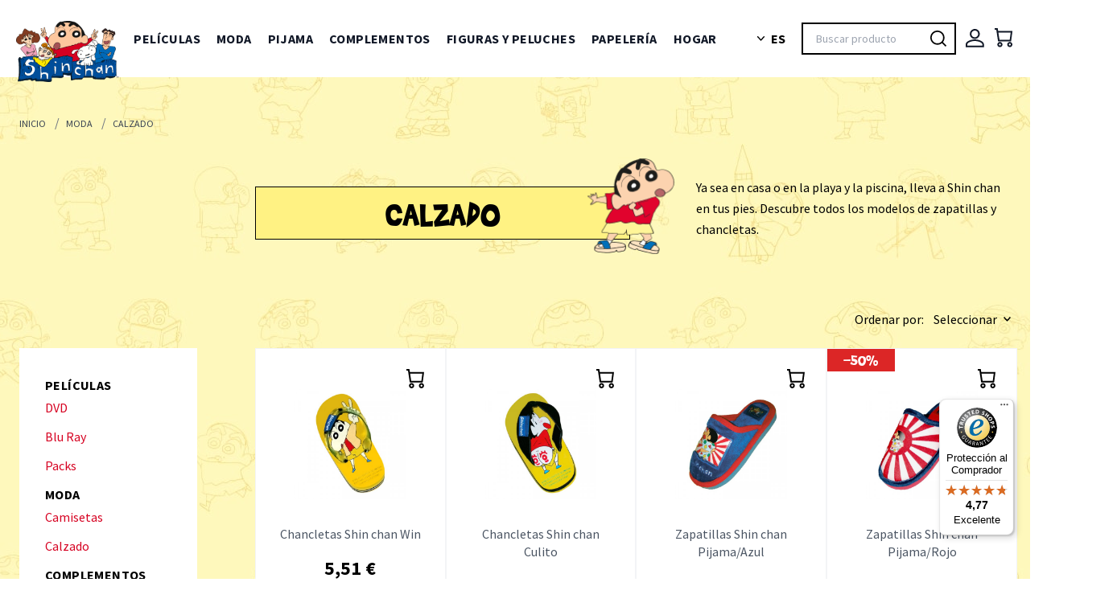

--- FILE ---
content_type: text/html; charset=utf-8
request_url: https://shinchan.lukinternacional.com/es/65-calzado
body_size: 17737
content:
<!doctype html>

<html lang="es">

  <head>

    

      <meta charset="utf-8">
<meta http-equiv="x-ua-compatible" content="ie=edge">


  <title>Zapatillas y chancletas de Shin chan | Tienda oficial</title>
  <meta name="description" content="El mejor calzado de Shin chan lo tienes en la tienda online oficial. Encontrarás zapatillas, chanclas y mucho más.">
  <meta name="keywords" content="">
      <link rel="canonical" href="https://shinchan.lukinternacional.com/es/65-calzado">
        
    <script>(function(w,d,s,l,i){w[l]=w[l]||[];w[l].push({'gtm.start':new Date().getTime(),event:'gtm.js'});var f=d.getElementsByTagName(s)[0],j=d.createElement(s),dl=l!='dataLayer'?'&l='+l:'';j.async=true;j.src='https://www.googletagmanager.com/gtm.js?id='+i+dl;f.parentNode.insertBefore(j,f);})(window,document,'script','dataLayer','GTM-NPQVTGF');</script>
  

  
    <noscript><iframe src="https://www.googletagmanager.com/ns.html?id=GTM-NPQVTGF" height="0" width="0" style="display:none;visibility:hidden"></iframe></noscript>
  
  
  
                  <link rel="alternate" href="https://shinchan.lukinternacional.com/es/65-calzado" hreflang="es-ES">
                  <link rel="alternate" href="https://shinchan.lukinternacional.com/pt/65-calcados" hreflang="pt-PT">
        

<meta name="viewport" content="width=device-width, initial-scale=1">

<link rel="icon" type="image/vnd.microsoft.icon" href="https://shinchan.lukinternacional.com/img/favicon-2.ico?1612963080">
<link rel="shortcut icon" type="image/x-icon" href="https://shinchan.lukinternacional.com/img/favicon-2.ico?1612963080">

<link rel="preload" href="https://fonts.googleapis.com/css2?family=Source+Sans+Pro:wght@400;700&display=swap" as="style">
<link rel="preload" href="/themes/shinchan_theme/assets/css/BradyBunchRemastered.woff2" as="font" type="font/woff2" crossorigin>


  
  <link rel="preload" href="https://shinchan.lukinternacional.com/themes/shinchan_theme/assets/cache/theme-ca0afe91.css" as="style">



  <link rel="stylesheet" href="https://shinchan.lukinternacional.com/themes/shinchan_theme/assets/cache/theme-ca0afe91.css" type="text/css" media="all">








  






  <script type="text/javascript">

    
      var baseDir = "\/";

    
      var controller = "category";

    
      var prestashop = {"cart":{"products":[],"totals":{"total":{"type":"total","label":"Total","amount":0,"value":"0,00\u00a0\u20ac"},"total_including_tax":{"type":"total","label":"Total (impuestos incl.)","amount":0,"value":"0,00\u00a0\u20ac"},"total_excluding_tax":{"type":"total","label":"Total (impuestos excl.)","amount":0,"value":"0,00\u00a0\u20ac"}},"subtotals":{"products":{"type":"products","label":"Subtotal","amount":0,"value":"0,00\u00a0\u20ac"},"discounts":null,"shipping":{"type":"shipping","label":"Transporte","amount":0,"value":""},"tax":null},"products_count":0,"summary_string":"0 art\u00edculos","vouchers":{"allowed":1,"added":[]},"discounts":[],"minimalPurchase":0,"minimalPurchaseRequired":""},"currency":{"name":"Euro","iso_code":"EUR","iso_code_num":"978","sign":"\u20ac"},"customer":{"lastname":null,"firstname":null,"email":null,"birthday":null,"newsletter":null,"newsletter_date_add":null,"optin":null,"website":null,"company":null,"siret":null,"ape":null,"is_logged":false,"gender":{"type":null,"name":null},"addresses":[]},"language":{"name":"Espa\u00f1ol (Spanish)","iso_code":"es","locale":"es-ES","language_code":"es-ES","is_rtl":"0","date_format_lite":"d\/m\/Y","date_format_full":"d\/m\/Y H:i:s","id":1},"page":{"title":"","canonical":"https:\/\/shinchan.lukinternacional.com\/es\/65-calzado","meta":{"title":"Zapatillas y chancletas de Shin chan | Tienda oficial","description":"El mejor calzado de Shin chan lo tienes en la tienda online oficial. Encontrar\u00e1s zapatillas, chanclas y mucho m\u00e1s.","keywords":"","robots":"index"},"page_name":"category","body_classes":{"lang-es":true,"lang-rtl":false,"country-ES":true,"currency-EUR":true,"layout-left-column":true,"page-category":true,"tax-display-enabled":true,"category-id-65":true,"category-Calzado":true,"category-id-parent-25":true,"category-depth-level-3":true},"admin_notifications":[]},"shop":{"name":"Tienda Shin chan","logo":"https:\/\/shinchan.lukinternacional.com\/img\/shin-chan-logo-16127985482.jpg","stores_icon":"https:\/\/shinchan.lukinternacional.com\/img\/logo_stores.png","favicon":"https:\/\/shinchan.lukinternacional.com\/img\/favicon-2.ico"},"urls":{"base_url":"https:\/\/shinchan.lukinternacional.com\/","current_url":"https:\/\/shinchan.lukinternacional.com\/es\/65-calzado","shop_domain_url":"https:\/\/shinchan.lukinternacional.com","img_ps_url":"https:\/\/shinchan.lukinternacional.com\/img\/","img_cat_url":"https:\/\/shinchan.lukinternacional.com\/img\/c\/","img_lang_url":"https:\/\/shinchan.lukinternacional.com\/img\/l\/","img_prod_url":"https:\/\/shinchan.lukinternacional.com\/img\/p\/","img_manu_url":"https:\/\/shinchan.lukinternacional.com\/img\/m\/","img_sup_url":"https:\/\/shinchan.lukinternacional.com\/img\/su\/","img_ship_url":"https:\/\/shinchan.lukinternacional.com\/img\/s\/","img_store_url":"https:\/\/shinchan.lukinternacional.com\/img\/st\/","img_col_url":"https:\/\/shinchan.lukinternacional.com\/img\/co\/","img_url":"https:\/\/shinchan.lukinternacional.com\/themes\/shinchan_theme\/assets\/img\/","css_url":"https:\/\/shinchan.lukinternacional.com\/themes\/shinchan_theme\/assets\/css\/","js_url":"https:\/\/shinchan.lukinternacional.com\/themes\/shinchan_theme\/assets\/js\/","pic_url":"https:\/\/shinchan.lukinternacional.com\/upload\/","pages":{"address":"https:\/\/shinchan.lukinternacional.com\/es\/direccion","addresses":"https:\/\/shinchan.lukinternacional.com\/es\/direcciones","authentication":"https:\/\/shinchan.lukinternacional.com\/es\/iniciar-sesion","cart":"https:\/\/shinchan.lukinternacional.com\/es\/carrito","category":"https:\/\/shinchan.lukinternacional.com\/es\/index.php?controller=category","cms":"https:\/\/shinchan.lukinternacional.com\/es\/index.php?controller=cms","contact":"https:\/\/shinchan.lukinternacional.com\/es\/contactanos","discount":"https:\/\/shinchan.lukinternacional.com\/es\/descuento","guest_tracking":"https:\/\/shinchan.lukinternacional.com\/es\/seguimiento-pedido-invitado","history":"https:\/\/shinchan.lukinternacional.com\/es\/historial-compra","identity":"https:\/\/shinchan.lukinternacional.com\/es\/datos-personales","index":"https:\/\/shinchan.lukinternacional.com\/es\/","my_account":"https:\/\/shinchan.lukinternacional.com\/es\/mi-cuenta","order_confirmation":"https:\/\/shinchan.lukinternacional.com\/es\/confirmacion-pedido","order_detail":"https:\/\/shinchan.lukinternacional.com\/es\/index.php?controller=order-detail","order_follow":"https:\/\/shinchan.lukinternacional.com\/es\/seguimiento-pedido","order":"https:\/\/shinchan.lukinternacional.com\/es\/pedido","order_return":"https:\/\/shinchan.lukinternacional.com\/es\/index.php?controller=order-return","order_slip":"https:\/\/shinchan.lukinternacional.com\/es\/facturas-abono","pagenotfound":"https:\/\/shinchan.lukinternacional.com\/es\/pagina-no-encontrada","password":"https:\/\/shinchan.lukinternacional.com\/es\/recuperar-contrasena","pdf_invoice":"https:\/\/shinchan.lukinternacional.com\/es\/index.php?controller=pdf-invoice","pdf_order_return":"https:\/\/shinchan.lukinternacional.com\/es\/index.php?controller=pdf-order-return","pdf_order_slip":"https:\/\/shinchan.lukinternacional.com\/es\/index.php?controller=pdf-order-slip","prices_drop":"https:\/\/shinchan.lukinternacional.com\/es\/productos-rebajados","product":"https:\/\/shinchan.lukinternacional.com\/es\/index.php?controller=product","search":"https:\/\/shinchan.lukinternacional.com\/es\/busqueda","sitemap":"https:\/\/shinchan.lukinternacional.com\/es\/mapa-web","stores":"https:\/\/shinchan.lukinternacional.com\/es\/index.php?controller=stores","supplier":"https:\/\/shinchan.lukinternacional.com\/es\/proveedor","register":"https:\/\/shinchan.lukinternacional.com\/es\/iniciar-sesion?create_account=1","order_login":"https:\/\/shinchan.lukinternacional.com\/es\/pedido?login=1"},"alternative_langs":{"es-ES":"https:\/\/shinchan.lukinternacional.com\/es\/65-calzado","pt-PT":"https:\/\/shinchan.lukinternacional.com\/pt\/65-calcados"},"theme_assets":"\/themes\/shinchan_theme\/assets\/","actions":{"logout":"https:\/\/shinchan.lukinternacional.com\/es\/?mylogout="},"no_picture_image":{"bySize":{"cart_default":{"url":"https:\/\/shinchan.lukinternacional.com\/img\/p\/es-default-cart_default.jpg","width":160,"height":160},"small_default":{"url":"https:\/\/shinchan.lukinternacional.com\/img\/p\/es-default-small_default.jpg","width":160,"height":160},"medium_default":{"url":"https:\/\/shinchan.lukinternacional.com\/img\/p\/es-default-medium_default.jpg","width":450,"height":450},"home_default":{"url":"https:\/\/shinchan.lukinternacional.com\/img\/p\/es-default-home_default.jpg","width":450,"height":450},"large_default":{"url":"https:\/\/shinchan.lukinternacional.com\/img\/p\/es-default-large_default.jpg","width":800,"height":800}},"small":{"url":"https:\/\/shinchan.lukinternacional.com\/img\/p\/es-default-cart_default.jpg","width":160,"height":160},"medium":{"url":"https:\/\/shinchan.lukinternacional.com\/img\/p\/es-default-medium_default.jpg","width":450,"height":450},"large":{"url":"https:\/\/shinchan.lukinternacional.com\/img\/p\/es-default-large_default.jpg","width":800,"height":800},"legend":""}},"configuration":{"display_taxes_label":true,"display_prices_tax_incl":true,"is_catalog":false,"show_prices":true,"opt_in":{"partner":false},"quantity_discount":{"type":"discount","label":"Descuento unitario"},"voucher_enabled":1,"return_enabled":1},"field_required":[],"breadcrumb":{"links":[{"title":"Inicio","url":"https:\/\/shinchan.lukinternacional.com\/es\/"},{"title":"Moda","url":"https:\/\/shinchan.lukinternacional.com\/es\/25-moda"},{"title":"Calzado","url":"https:\/\/shinchan.lukinternacional.com\/es\/65-calzado"}],"count":3},"link":{"protocol_link":"https:\/\/","protocol_content":"https:\/\/"},"time":1767030037,"static_token":"6b83f96b178c14cc7de866f22ec28ab8","token":"a282cb137103d5a247a49cb960b23b06","debug":false};

    
      var prestashopFacebookAjaxController = "https:\/\/shinchan.lukinternacional.com\/es\/module\/ps_facebook\/Ajax";

    
      var psemailsubscription_subscription = "https:\/\/shinchan.lukinternacional.com\/es\/module\/ps_emailsubscription\/subscription";

    
      var psr_icon_color = "#F19D76";

    
  </script>



<!-- Facebook Pixel Code -->
<script>
!function(f,b,e,v,n,t,s)
{if(f.fbq)return;n=f.fbq=function(){n.callMethod?
n.callMethod.apply(n,arguments):n.queue.push(arguments)};
if(!f._fbq)f._fbq=n;n.push=n;n.loaded=!0;n.version='2.0';
n.queue=[];t=b.createElement(e);t.async=!0;
t.src=v;s=b.getElementsByTagName(e)[0];
s.parentNode.insertBefore(t,s)}(window, document,'script',
'https://connect.facebook.net/en_US/fbevents.js');
fbq('init', '656630535165277');
fbq('track', 'PageView');
</script>
<noscript><img height="1" width="1" style="display:none"
src="https://www.facebook.com/tr?id=656630535165277&ev=PageView&noscript=1"
/></noscript>
<!-- End Facebook Pixel Code -->



  <script type="text/javascript">
//<![CDATA[
	var error_label = "Error";
    var page_name = "category";
	var is_swal = parseInt("0");
	var ps_version = parseInt("1.7.7.1");
	var isPs17 = parseInt("1");
//]]>
</script>
  <script async src="https://www.googletagmanager.com/gtag/js?id=G-HYLNGBDFGT"></script>
  <script>
    window.dataLayer = window.dataLayer || [];
    function gtag(){dataLayer.push(arguments);}
    gtag('js', new Date());
    gtag(
      'config',
      'G-HYLNGBDFGT',
      {
        'debug_mode':false
                              }
    );
  </script>

 <script type="text/javascript">
          document.addEventListener('DOMContentLoaded', function() {
        $('article[data-id-product="1099"] a.quick-view').on(
                "click",
                function() {
                    gtag("event", "select_item", {"send_to":"G-HYLNGBDFGT","items":{"item_id":1099,"item_name":"Pijama Shin chan","quantity":1,"price":33.950000000000003,"currency":"EUR","index":0,"item_brand":"","item_category":"pijama","item_list_id":"category","item_variant":""}})
                });$('article[data-id-product="1198"] a.quick-view').on(
                "click",
                function() {
                    gtag("event", "select_item", {"send_to":"G-HYLNGBDFGT","items":{"item_id":1198,"item_name":"Peluche Shin chan clásico 20 cm","quantity":1,"price":12.949999999999999,"currency":"EUR","index":1,"item_brand":"","item_category":"figuras-y-peluches-shin-chan","item_list_id":"category","item_variant":""}})
                });$('article[data-id-product="844"] a.quick-view').on(
                "click",
                function() {
                    gtag("event", "select_item", {"send_to":"G-HYLNGBDFGT","items":{"item_id":844,"item_name":"Pack 5 películas Shin chan 1","quantity":1,"price":37.950000000000003,"currency":"EUR","index":2,"item_brand":"","item_category":"packs-peliculas-shin-chan","item_list_id":"category","item_variant":""}})
                });$('article[data-id-product="1199"] a.quick-view').on(
                "click",
                function() {
                    gtag("event", "select_item", {"send_to":"G-HYLNGBDFGT","items":{"item_id":1199,"item_name":"Peluche Shin chan clásico 40 cm","quantity":1,"price":22.949999999999999,"currency":"EUR","index":3,"item_brand":"","item_category":"figuras-y-peluches-shin-chan","item_list_id":"category","item_variant":""}})
                });$('article[data-id-product="550"] a.quick-view').on(
                "click",
                function() {
                    gtag("event", "select_item", {"send_to":"G-HYLNGBDFGT","items":{"item_id":550,"item_name":"Vaso alto  Shin chan","quantity":1,"price":9.9499999999999993,"currency":"EUR","index":4,"item_brand":"","item_category":"hogar-shin-chan","item_list_id":"category","item_variant":""}})
                });$('article[data-id-product="842"] a.quick-view').on(
                "click",
                function() {
                    gtag("event", "select_item", {"send_to":"G-HYLNGBDFGT","items":{"item_id":842,"item_name":"Peluche Shin chan 30cm Ultrahéroe","quantity":1,"price":17.940000000000001,"currency":"EUR","index":5,"item_brand":"","item_category":"figuras-y-peluches-shin-chan","item_list_id":"category","item_variant":""}})
                });$('article[data-id-product="816"] a.quick-view').on(
                "click",
                function() {
                    gtag("event", "select_item", {"send_to":"G-HYLNGBDFGT","items":{"item_id":816,"item_name":"Camiseta Shin chan para mujer (Ultrahéroe)","quantity":1,"price":19.949999999999999,"currency":"EUR","index":6,"item_brand":"","item_category":"moda","item_list_id":"category","item_variant":""}})
                });
      });
    </script>
<script type="text/javascript">
    var ets_cookie_module_name = '';
    var ets_cookie_id_payment_method =0;
    var ets_cookie_payment_option = '';
    var label_payment_fee = "Recargo de pago";
</script>                      <script
                            src="https://integrations.etrusted.com/applications/widget.js/v2"
                            async=""
                            defer=""
                      ></script>
            <script>
    var baseDir = 'https://shinchan.lukinternacional.com/';    
    var isLogged = '';
    var single_mode = '1';
    var added_to_wishlist = 'The product was successfully added to your wishlist.'
    var added_to_wishlist_btn = 'Added to wishlist'
    var static_token = '6b83f96b178c14cc7de866f22ec28ab8';
    var advansedwishlist_ajax_controller_url = 'https://shinchan.lukinternacional.com/es/module/advansedwishlist/ajax';
    var idDefaultWishlist = '0';
        var wishlist_btn_icon = '<i class="material-icons">favorite</i>';
    var ps_ws_version = 'advansedwishlistis17';
    </script>    



    

  </head>


  <body id="category" class="lang-es country-es currency-eur layout-left-column page-category tax-display-enabled category-id-65 category-calzado category-id-parent-25 category-depth-level-3">
    
    

      

    

    <main>

      

        
      

      <header id="header" class="fixed top-0 left-0 w-full h-16 md:h-24 bg-white z-50">

        

          

  







  <div class="px-5 h-full">

    <div class="flex items-center justify-between w-full h-full">

      <div class="w-full xl:w-auto">

        <a href="https://shinchan.lukinternacional.com/" class="block w-24 lg:w-32 2xl:w-48 -mb-3 lg:-mb-8 2xl:-mb-16">

          <img class="logo w-full" src="https://shinchan.lukinternacional.com/img/shin-chan-logo-16127985482.jpg" alt="Tienda Shin chan" width="192" height="64">

        </a>

      </div>



      <div class="menu menu-right flex flex-col xl:flex-row xl:justify-between xl:items-center w-full max-w-xs xl:max-w-full z-50" id="mainMenu">

        <div class="menu__close absolute top-5 right-5 z-10" id="menuClose" data-toggle="mainMenu">

          <svg class="text-gray-600 w-6 h-6 cursor-pointer"

            viewBox="0 0 32 32"

            fill="none"

            stroke="currentcolor"

            stroke-width="2"

            stroke-linecap="round"

            stroke-linejoin="round">

            <path d="M2 30 L30 2 M30 30 L2 2" />

          </svg>

        </div>



        

<div class="menu__wrapper" id="_desktop_top_menu">
	<h3 class="text-base font-body font-bold my-0 mb-2">Productos</h3>

    
            <ul class="list-none mt-0  menu__list " id="top-menu" data-depth="0">
							<li class="category menu__item  dropdown " id="category-24">
					<a href="https://shinchan.lukinternacional.com/es/24-peliculas-shin-chan" data-depth="0" >
						
						Películas
					</a>

											<svg class="menuDown icon fill-current text-white w-4 h-4" stroke="none" viewBox="0 0 24 24" width="24" height="24"><path d="M12 16.7L1.2 5.9c-.3-.3-.7-.3-1 0s-.3.7 0 1l11.3 11.3c.3.3.7.3 1 0L23.8 6.8c.1-.1.2-.3.2-.5s-.1-.3-.2-.4c-.3-.3-.7-.3-1 0L12 16.7z"></path></svg>
					
											
            <ul class="list-none mt-0  dropdown__menu "  data-depth="1">
							<li class="category menu__item " id="category-52">
					<a href="https://shinchan.lukinternacional.com/es/52-peliculas-shin-chan-dvd" data-depth="1" >
						
						DVD
					</a>

					
									</li>
							<li class="category menu__item " id="category-53">
					<a href="https://shinchan.lukinternacional.com/es/53-peliculas-blu-ray-shin-chan" data-depth="1" >
						
						Blu Ray
					</a>

					
									</li>
							<li class="category menu__item " id="category-54">
					<a href="https://shinchan.lukinternacional.com/es/54-packs-peliculas-shin-chan" data-depth="1" >
						
						Packs
					</a>

					
									</li>
					</ul>
	
									</li>
							<li class="category menu__item  dropdown " id="category-25">
					<a href="https://shinchan.lukinternacional.com/es/25-moda" data-depth="0" >
						
						Moda
					</a>

											<svg class="menuDown icon fill-current text-white w-4 h-4" stroke="none" viewBox="0 0 24 24" width="24" height="24"><path d="M12 16.7L1.2 5.9c-.3-.3-.7-.3-1 0s-.3.7 0 1l11.3 11.3c.3.3.7.3 1 0L23.8 6.8c.1-.1.2-.3.2-.5s-.1-.3-.2-.4c-.3-.3-.7-.3-1 0L12 16.7z"></path></svg>
					
											
            <ul class="list-none mt-0  dropdown__menu "  data-depth="1">
							<li class="category menu__item " id="category-77">
					<a href="https://shinchan.lukinternacional.com/es/77-camisetas" data-depth="1" >
						
						Camisetas
					</a>

					
									</li>
							<li class="category active  menu__item " id="category-65">
					<a href="https://shinchan.lukinternacional.com/es/65-calzado" data-depth="1" >
						
						Calzado
					</a>

					
									</li>
					</ul>
	
									</li>
							<li class="link menu__item " id="lnk-pijama">
					<a href="https://shinchan.lukinternacional.com/es/moda/1099-pijama-shin-chan.html" data-depth="0" >
						
						Pijama
					</a>

					
									</li>
							<li class="category menu__item  dropdown " id="category-26">
					<a href="https://shinchan.lukinternacional.com/es/26-complementos" data-depth="0" >
						
						Complementos
					</a>

											<svg class="menuDown icon fill-current text-white w-4 h-4" stroke="none" viewBox="0 0 24 24" width="24" height="24"><path d="M12 16.7L1.2 5.9c-.3-.3-.7-.3-1 0s-.3.7 0 1l11.3 11.3c.3.3.7.3 1 0L23.8 6.8c.1-.1.2-.3.2-.5s-.1-.3-.2-.4c-.3-.3-.7-.3-1 0L12 16.7z"></path></svg>
					
											
            <ul class="list-none mt-0  dropdown__menu "  data-depth="1">
							<li class="category menu__item " id="category-64">
					<a href="https://shinchan.lukinternacional.com/es/64-llaveros" data-depth="1" >
						
						Llaveros
					</a>

					
									</li>
							<li class="category menu__item " id="category-66">
					<a href="https://shinchan.lukinternacional.com/es/66-carteras" data-depth="1" >
						
						Carteras
					</a>

					
									</li>
							<li class="category menu__item " id="category-67">
					<a href="https://shinchan.lukinternacional.com/es/67-otros" data-depth="1" >
						
						Otros
					</a>

					
									</li>
					</ul>
	
									</li>
							<li class="category menu__item " id="category-27">
					<a href="https://shinchan.lukinternacional.com/es/27-figuras-y-peluches-shin-chan" data-depth="0" >
						
						Figuras y peluches
					</a>

					
									</li>
							<li class="category menu__item " id="category-28">
					<a href="https://shinchan.lukinternacional.com/es/28-papeleria-shin-chan" data-depth="0" >
						
						Papelería
					</a>

					
									</li>
							<li class="category menu__item  dropdown " id="category-29">
					<a href="https://shinchan.lukinternacional.com/es/29-hogar-shin-chan" data-depth="0" >
						
						Hogar
					</a>

											<svg class="menuDown icon fill-current text-white w-4 h-4" stroke="none" viewBox="0 0 24 24" width="24" height="24"><path d="M12 16.7L1.2 5.9c-.3-.3-.7-.3-1 0s-.3.7 0 1l11.3 11.3c.3.3.7.3 1 0L23.8 6.8c.1-.1.2-.3.2-.5s-.1-.3-.2-.4c-.3-.3-.7-.3-1 0L12 16.7z"></path></svg>
					
											
            <ul class="list-none mt-0  dropdown__menu "  data-depth="1">
							<li class="category menu__item " id="category-59">
					<a href="https://shinchan.lukinternacional.com/es/59-tazas-y-vasos" data-depth="1" >
						
						Tazas y vasos
					</a>

					
									</li>
							<li class="category menu__item " id="category-60">
					<a href="https://shinchan.lukinternacional.com/es/60-imanes" data-depth="1" >
						
						Imanes
					</a>

					
									</li>
							<li class="category menu__item " id="category-61">
					<a href="https://shinchan.lukinternacional.com/es/61-marcos-de-fotos" data-depth="1" >
						
						Marcos de fotos
					</a>

					
									</li>
							<li class="category menu__item " id="category-62">
					<a href="https://shinchan.lukinternacional.com/es/62-relojes" data-depth="1" >
						
						Relojes
					</a>

					
									</li>
							<li class="category menu__item " id="category-63">
					<a href="https://shinchan.lukinternacional.com/es/63-otros" data-depth="1" >
						
						Otros
					</a>

					
									</li>
					</ul>
	
									</li>
					</ul>
	
</div>
<div class="group lang px-7 xl:px-0 mt-5 xl:mt-0 order-1 xl:order-2">
  <a href="javascript:void(0);" class="lang__link lang__link--current xl:mr-2 2xl:mr-4">
    <svg class="lang__icon fill-current text-black" stroke="none" width="8.844" height="5.358">
      <path d="M4.422 5.357L.193 1.124a.659.659 0 11.931-.931l3.3 3.293 3.3-3.293a.659.659 0 01.931.931z" />
    </svg>
    Es
  </a>
  <div class="lang__menu md:group-hover:block">
                              <a href="https://shinchan.lukinternacional.com/pt/65-calcados" class="lang__link" data-iso-code="pt">PT</a>
            </div>
</div>

      </div>



      <div class="flex items-center justify-end z-10">

        <div class="search" id="search_widget" data-search-controller-url="//shinchan.lukinternacional.com/es/busqueda">
	<div class="search__container" id="searchContent">
		<svg xmlns="http://www.w3.org/2000/svg" class="md:hidden fill-current text-white ml-auto mb-2 mr-3" id="searchClose" width="22.2" height="22.2" viewBox="0 0 22.2 22.2" overflow="visible"><defs/><path d="M22.2 1.4L20.8 0l-9.7 9.7L1.4 0 0 1.4l9.7 9.7L0 20.8l1.4 1.4 9.7-9.7 9.7 9.7 1.4-1.4-9.7-9.7z"/></svg>

		<form action="//shinchan.lukinternacional.com/es/busqueda" method="get" class="search__form">
			<input type="hidden" name="controller" value="search">
			<label for="search" class="search__label">
				<input type="text" class="search__input" name="s" value="" placeholder="Buscar producto" aria-label="Buscar">
			</label>
			<button type="submit" class="search__submit">
				<svg xmlns="http://www.w3.org/2000/svg" class="w-6 h-6 md:w-5 md:h-5" width="22.4" height="22.4" viewBox="0 0 22.4 22.4" overflow="visible"><path d="M22.4 21l-4.8-4.8c1.4-1.7 2.2-3.9 2.2-6.3 0-5.5-4.4-9.9-9.9-9.9S0 4.4 0 9.9s4.4 9.9 9.9 9.9c2.4 0 4.5-.8 6.3-2.2l4.8 4.8 1.4-1.4zM9.9 17.8C5.5 17.8 2 14.3 2 9.9S5.5 2 9.9 2s7.9 3.5 7.9 7.9-3.5 7.9-7.9 7.9z" /></svg>
			</button>
		</form>
	</div>

	<div id="searchButton" class="search__button">
		<span class="cursor-pointer">
			<svg xmlns="http://www.w3.org/2000/svg" class="w-6 h-6" width="22.4" height="22.4" viewBox="0 0 22.4 22.4" overflow="visible"><path d="M22.4 21l-4.8-4.8c1.4-1.7 2.2-3.9 2.2-6.3 0-5.5-4.4-9.9-9.9-9.9S0 4.4 0 9.9s4.4 9.9 9.9 9.9c2.4 0 4.5-.8 6.3-2.2l4.8 4.8 1.4-1.4zM9.9 17.8C5.5 17.8 2 14.3 2 9.9S5.5 2 9.9 2s7.9 3.5 7.9 7.9-3.5 7.9-7.9 7.9z" /></svg>
		</span>
	</div>
</div><div class="ml-3 2xl:ml-5">
      <a
      href="https://shinchan.lukinternacional.com/es/mi-cuenta"
      title="Accede a tu cuenta de cliente"
      rel="nofollow"
    >
      <svg xmlns="http://www.w3.org/2000/svg" width="22.7" height="22.8" overflow="visible" class="fill-current text-gray-900 w-6 h-6"><path d="M22.7 22.8H0v-3.6C0 14.9 7.5 13 11.3 13c3.8 0 11.3 1.9 11.4 6.2v3.6zM2 20.8h18.7v-1.6c-.1-2.4-5.7-4.2-9.4-4.2S2 16.8 2 19.2v1.6zm9.3-8.4h-.1c-3.4 0-6.2-2.8-6.1-6.2C5.1 2.8 7.9 0 11.3 0c3.5 0 6.2 2.8 6.2 6.2 0 3.5-2.8 6.2-6.2 6.2zM11.4 2C9 2 7.1 3.9 7.1 6.2c0 2.3 1.8 4.2 4.1 4.2h.1c2.3 0 4.1-1.8 4.2-4.1 0-2.4-1.8-4.3-4.1-4.3z"/></svg>
    </a>
  </div>
<div id="_desktop_cart">
  <div class="blockcart cart-preview inactive" data-refresh-url="//shinchan.lukinternacional.com/es/module/ps_shoppingcart/ajax">
    <div class="relative ml-3 2xl:ml-5">
      
      <svg xmlns="http://www.w3.org/2000/svg" class="fill-current text-gray-900 w-6 h-6" width="22.1" height="23.6" overflow="visible">
        <path d="M6.5 22.6c-1.8 0-3.2-1.4-3.2-3.2 0-1.8 1.4-3.2 3.2-3.2 1.8 0 3.2 1.4 3.2 3.2 0 1.8-1.4 3.2-3.2 3.2zm0-4.4c-.7 0-1.2.5-1.2 1.2s.5 1.2 1.2 1.2 1.2-.5 1.2-1.2-.5-1.2-1.2-1.2z" />
        <path d="M18.8 22.6c-1.8 0-3.2-1.4-3.2-3.2 0-1.8 1.4-3.2 3.2-3.2 1.8 0 3.2 1.4 3.2 3.2 0 1.8-1.4 3.2-3.2 3.2zm0-4.4c-.7 0-1.2.5-1.2 1.2s.5 1.2 1.2 1.2 1.2-.5 1.2-1.2-.5-1.2-1.2-1.2z" />
        <path d="M20.4 15.4H4.2L2 1H0v-2h3.8l.5 3.6h17.8l-1.7 12.8zM6 13.4h12.7l1.2-8.8H4.6L6 13.4z" />
      </svg>

          </div>
  </div>
</div>


      </div>



      <div class="menu__icon xl:hidden ml-5 cursor-pointer" id="menuOpen" data-toggle="mainMenu">

        <svg class="text-gray-500 w-8 h-8"

          viewBox="0 0 32 32"

          fill="none"

          stroke="currentcolor"

          stroke-width="2"

          stroke-linecap="round"

          stroke-linejoin="round">

          <path d="M4 8 L28 8 M4 16 L28 16 M4 24 L28 24" />

        </svg>

      </div>

    </div>

  </div>

  

  


        

      </header>



      <div id="wrapper" class="generalContent pt-16 md:pt-24 z-40">

        

        

        

          <div class="pt-12 pb-4">

  <div class="container">

    <div class="breadcrumb flex flex-wrap items-center" itemscope itemtype="http://schema.org/BreadcrumbList">

      
        <span class="breadcrumb__item leading-none" itemprop="itemListElement" itemscope itemtype="http://schema.org/ListItem">

          <a itemprop="item" href="https://shinchan.lukinternacional.com/es/" class="breadcrumb__link text-gray-700 hover:text-gray-900 hover:underline text-xs uppercase leading-none"><span itemprop="name">Inicio</span></a>

          <span class="breadcrumb__separator text-gray-500 px-2">/</span>

          <meta itemprop="position" content="1">

        </span>

      
        <span class="breadcrumb__item leading-none" itemprop="itemListElement" itemscope itemtype="http://schema.org/ListItem">

          <a itemprop="item" href="https://shinchan.lukinternacional.com/es/25-moda" class="breadcrumb__link text-gray-700 hover:text-gray-900 hover:underline text-xs uppercase leading-none"><span itemprop="name">Moda</span></a>

          <span class="breadcrumb__separator text-gray-500 px-2">/</span>

          <meta itemprop="position" content="2">

        </span>

      
        <span class="breadcrumb__item leading-none" itemprop="itemListElement" itemscope itemtype="http://schema.org/ListItem">

          <a itemprop="item" href="https://shinchan.lukinternacional.com/es/65-calzado" class="breadcrumb__link text-gray-700 hover:text-gray-900 hover:underline text-xs uppercase leading-none"><span itemprop="name">Calzado</span></a>

          <span class="breadcrumb__separator text-gray-500 px-2">/</span>

          <meta itemprop="position" content="3">

        </span>

      
    </div>

  </div>

</div>
        



        

            <aside id="notifications">
    
    
    
      </aside>

        



        
  
    <div class="container">
        <div id="js-product-list-header" class="pb-8">

    
        <div class="block-category flex flex-wrap items-center -mx-4">

            <div class="w-0 xl:w-1/5 px-4"></div>



            <div class="flex flex-wrap items-center w-full xl:w-4/5 px-4 lg:pr-4 lg:pl-14">

                <div class="flex items-center justify-end w-full md:w-7/12 text-center">

                    <h1 class="m-0 bg-secondary-200 px-5 py-2 border border-black text-5xl w-full">Calzado</h1>

                    
                        <div class="category-cover -ml-20 mb-4">

                            <img 
                                src="https://shinchan.lukinternacional.com/c/65-small_default/calzado.jpg" 
                                class="w-48 h-auto" alt="Zapatillas y chancletas de Shin chan | Tienda oficial" 
                                loading="eager"
                                width="119" 
                                height="119" 
                                fetchpriority="high"
                            >

                        </div>

                    
                </div>



                
                    <div id="category-description" class="w-full md:w-5/12"><p>Ya sea en casa o en la playa y la piscina, lleva a Shin chan en tus pies. Descubre todos los modelos de zapatillas y chancletas.</p></div>

                
            </div>

        </div>

    
</div>

    </div>


  <div class="pb-6 md:pb-20">
    <div class="container">
      <div class="flex flex-wrap -mx-4">
        
          <div id="left-column" class="left-column w-full xl:w-1/5 px-4 mt-12 order-2 xl:order-1">
                          


<div class="block-categories sm:block bg-white p-8">

  <ul class="category-top-menu list-none m-0">

    <li>

  <ul class="category-sub-menu"><li data-depth="0"><a href="https://shinchan.lukinternacional.com/es/24-peliculas-shin-chan" class="text-black hover:text-primary-500 uppercase font-semibold tracking-wide">Películas</a><div id="exCollapsingNavbar24">

  <ul class="category-sub-menu"><li data-depth="1"><a class="category-sub-link" href="https://shinchan.lukinternacional.com/es/52-peliculas-shin-chan-dvd">DVD</a></li><li data-depth="1"><a class="category-sub-link" href="https://shinchan.lukinternacional.com/es/53-peliculas-blu-ray-shin-chan">Blu Ray</a></li><li data-depth="1"><a class="category-sub-link" href="https://shinchan.lukinternacional.com/es/54-packs-peliculas-shin-chan">Packs</a></li></ul>
</div></li><li data-depth="0"><a href="https://shinchan.lukinternacional.com/es/25-moda" class="text-black hover:text-primary-500 uppercase font-semibold tracking-wide">Moda</a><div id="exCollapsingNavbar25">

  <ul class="category-sub-menu"><li data-depth="1"><a class="category-sub-link" href="https://shinchan.lukinternacional.com/es/77-camisetas">Camisetas</a></li><li data-depth="1"><a class="category-sub-link" href="https://shinchan.lukinternacional.com/es/65-calzado">Calzado</a></li></ul>
</div></li><li data-depth="0"><a href="https://shinchan.lukinternacional.com/es/26-complementos" class="text-black hover:text-primary-500 uppercase font-semibold tracking-wide">Complementos</a><div id="exCollapsingNavbar26">

  <ul class="category-sub-menu"><li data-depth="1"><a class="category-sub-link" href="https://shinchan.lukinternacional.com/es/64-llaveros">Llaveros</a></li><li data-depth="1"><a class="category-sub-link" href="https://shinchan.lukinternacional.com/es/66-carteras">Carteras</a></li><li data-depth="1"><a class="category-sub-link" href="https://shinchan.lukinternacional.com/es/67-otros">Otros</a></li></ul>
</div></li><li data-depth="0"><a href="https://shinchan.lukinternacional.com/es/27-figuras-y-peluches-shin-chan" class="text-black hover:text-primary-500 uppercase font-semibold tracking-wide">Figuras y peluches</a></li><li data-depth="0"><a href="https://shinchan.lukinternacional.com/es/28-papeleria-shin-chan" class="text-black hover:text-primary-500 uppercase font-semibold tracking-wide">Papelería</a></li><li data-depth="0"><a href="https://shinchan.lukinternacional.com/es/29-hogar-shin-chan" class="text-black hover:text-primary-500 uppercase font-semibold tracking-wide">Hogar</a><div id="exCollapsingNavbar29">

  <ul class="category-sub-menu"><li data-depth="1"><a class="category-sub-link" href="https://shinchan.lukinternacional.com/es/59-tazas-y-vasos">Tazas y vasos</a></li><li data-depth="1"><a class="category-sub-link" href="https://shinchan.lukinternacional.com/es/60-imanes">Imanes</a></li><li data-depth="1"><a class="category-sub-link" href="https://shinchan.lukinternacional.com/es/61-marcos-de-fotos">Marcos de fotos</a></li><li data-depth="1"><a class="category-sub-link" href="https://shinchan.lukinternacional.com/es/62-relojes">Relojes</a></li><li data-depth="1"><a class="category-sub-link" href="https://shinchan.lukinternacional.com/es/63-otros">Otros</a></li></ul>
</div></li></ul>
</li>

  </ul>

</div>


<picture>
  <source srcset="/themes/shinchan_theme/assets/images/deco-categories.webp" type="image/webp">
  <source srcset="/themes/shinchan_theme/assets/images/deco-categories.png">
  <img src="/themes/shinchan_theme/assets//images/deco-categories.png" class="mx-auto -mt-1">
</picture>

<section class="featured-products clearfix mt-3">

   <h3 class="text-center mt-12 mb-6">

      Los más vendidos

   </h3>

   <div class="products row">

      <div class="glide bestSellersSlider">

         <div class="glide__track" data-glide-el="track">

            <div class="glide__slides">

               
                  

                     <div class="glide__slide flex flex-row items-center h-full bg-white relative py-3 border border-gray-100">

                        <div class="w-1/2 relative">

                           
                           

                              <div class="w-full overflow-hidden bg-white">

                                 
                                    <a href="https://shinchan.lukinternacional.com/es/pijama/1099-462-pijama-shin-chan.html#/3-talla-m">

                                       <img
                                          src="https://shinchan.lukinternacional.com/1396-home_default/pijama-shin-chan.jpg"
                                          alt="pijama Shin chan"
                                          data-full-size-image-url="https://shinchan.lukinternacional.com/1396-large_default/pijama-shin-chan.jpg"
                                          class="object-cover w-full h-full p-2"
                                          width="135"
                                          height="135"
                                          loading="lazy"
                                       />

                                    </a>

                                 
                              </div>

                           

                        </div>

                     

                        
                        <div class="w-1/2 flex flex-col flex-grow inset-0 p-3">

                           

                              
                                 <h2 itemprop="name" class="text-base font-body mt-2 mb-2 normal-case leading-snug"><a href="https://shinchan.lukinternacional.com/es/pijama/1099-462-pijama-shin-chan.html#/3-talla-m" class="text-gray-600">Pijama Shin chan</a></h2>

                              
                           

                     

                           

                              

                           

                     

                           

                              
                                 
                                    

                                       <span itemprop="price" class="price text-xl font-bold">33,95 €</span>

                                    

                                 
                        

                                 

                              
                           

                        </div>

                     </div>

                  

               
                  

                     <div class="glide__slide flex flex-row items-center h-full bg-white relative py-3 border border-gray-100">

                        <div class="w-1/2 relative">

                           
                           

                              <div class="w-full overflow-hidden bg-white">

                                 
                                    <a href="https://shinchan.lukinternacional.com/es/peliculas-shin-chan-dvd/487-dvd-shin-chan-los-adultos-contraatacan-8717418112103.html">

                                       <img
                                          src="https://shinchan.lukinternacional.com/479-home_default/dvd-shin-chan-los-adultos-contraatacan.jpg"
                                          alt="DVD Shin chan ¡Los adultos contraatacan!"
                                          data-full-size-image-url="https://shinchan.lukinternacional.com/479-large_default/dvd-shin-chan-los-adultos-contraatacan.jpg"
                                          class="object-cover w-full h-full p-2"
                                          width="135"
                                          height="135"
                                          loading="lazy"
                                       />

                                    </a>

                                 
                              </div>

                           

                        </div>

                     

                        
                        <div class="w-1/2 flex flex-col flex-grow inset-0 p-3">

                           

                              
                                 <h2 itemprop="name" class="text-base font-body mt-2 mb-2 normal-case leading-snug"><a href="https://shinchan.lukinternacional.com/es/peliculas-shin-chan-dvd/487-dvd-shin-chan-los-adultos-contraatacan-8717418112103.html" class="text-gray-600">DVD Shin chan ¡Los Adultos Contraatacan!</a></h2>

                              
                           

                     

                           

                              

                           

                     

                           

                              
                                 
                                    

                                       <span itemprop="price" class="price text-xl font-bold">9,95 €</span>

                                    

                                 
                        

                                 

                              
                           

                        </div>

                     </div>

                  

               
                  

                     <div class="glide__slide flex flex-row items-center h-full bg-white relative py-3 border border-gray-100">

                        <div class="w-1/2 relative">

                           
                           

                              <div class="w-full overflow-hidden bg-white">

                                 
                                    <a href="https://shinchan.lukinternacional.com/es/packs-peliculas-shin-chan/476-dvd-pack-3-peliculas-shin-chan-8422397905447.html">

                                       <img
                                          src="https://shinchan.lukinternacional.com/468-home_default/dvd-pack-3-peliculas-shin-chan.jpg"
                                          alt="DVD Pack 3 películas Shin chan"
                                          data-full-size-image-url="https://shinchan.lukinternacional.com/468-large_default/dvd-pack-3-peliculas-shin-chan.jpg"
                                          class="object-cover w-full h-full p-2"
                                          width="135"
                                          height="135"
                                          loading="lazy"
                                       />

                                    </a>

                                 
                              </div>

                           

                        </div>

                     

                        
                        <div class="w-1/2 flex flex-col flex-grow inset-0 p-3">

                           

                              
                                 <h2 itemprop="name" class="text-base font-body mt-2 mb-2 normal-case leading-snug"><a href="https://shinchan.lukinternacional.com/es/packs-peliculas-shin-chan/476-dvd-pack-3-peliculas-shin-chan-8422397905447.html" class="text-gray-600">Pack 3 películas Shin chan</a></h2>

                              
                           

                     

                           

                              

                           

                     

                           

                              
                                 
                                    

                                       <span itemprop="price" class="price text-xl font-bold">16,95 €</span>

                                    

                                 
                        

                                 

                              
                           

                        </div>

                     </div>

                  

               
                  

                     <div class="glide__slide flex flex-row items-center h-full bg-white relative py-3 border border-gray-100">

                        <div class="w-1/2 relative">

                           
                           

                              <div class="w-full overflow-hidden bg-white">

                                 
                                    <a href="https://shinchan.lukinternacional.com/es/packs-peliculas-shin-chan/844-pack-5-peliculas-shin-chan.html">

                                       <img
                                          src="https://shinchan.lukinternacional.com/1861-home_default/pack-5-peliculas-shin-chan.jpg"
                                          alt="Pack 5 películas Shin chan 1"
                                          data-full-size-image-url="https://shinchan.lukinternacional.com/1861-large_default/pack-5-peliculas-shin-chan.jpg"
                                          class="object-cover w-full h-full p-2"
                                          width="135"
                                          height="135"
                                          loading="lazy"
                                       />

                                    </a>

                                 
                              </div>

                           

                        </div>

                     

                        
                        <div class="w-1/2 flex flex-col flex-grow inset-0 p-3">

                           

                              
                                 <h2 itemprop="name" class="text-base font-body mt-2 mb-2 normal-case leading-snug"><a href="https://shinchan.lukinternacional.com/es/packs-peliculas-shin-chan/844-pack-5-peliculas-shin-chan.html" class="text-gray-600">Pack 5 películas Shin chan 1</a></h2>

                              
                           

                     

                           

                              

                           

                     

                           

                              
                                 
                                    

                                       <span itemprop="price" class="price text-xl font-bold">37,95 €</span>

                                    

                                 
                        

                                 

                              
                           

                        </div>

                     </div>

                  

               
            </div>

         </div>

      </div>



      

   </div>

</section>


                      </div>
        

        
          <div id="main-column" class="main-column w-full xl:w-4/5 px-4 xl:pr-4 xl:pl-16 order-1 xl:order-2">
            
            
  <section id="products">
    
      
        <div id="js-product-list-top" class="products-selection flex justify-end mb-6">
  
    <span class="col-sm-3 col-md-3 hidden-sm-down sort-by mr-3">Ordenar por:</span>
<div class="col-sm-12 col-xs-12 col-md-9 products-sort-order dropdown relative">
  <button
    class="btn-unstyle select-title flex items-center focus:outline-none"
    rel="nofollow"
    data-toggle="dropdown"
    aria-haspopup="true"
    aria-expanded="false">
    Seleccionar    <svg xmlns="http://www.w3.org/2000/svg" class="fill-current ml-2" width="9" height="5.56" viewBox="0 0 9 5.56">
      <path d="M9 1.06L7.94 0 4.5 3.44 1.06 0 0 1.06l4.5 4.5z" />
    </svg>
  </button>
  <div class="dropdown-menu absolute hidden group-open:flex top-full right-0 rounded dropdown-menu flex-col px-7 py-5 bg-white z-10 shadow-lg mt-2 w-56">
                <a
        rel="nofollow"
        href="https://shinchan.lukinternacional.com/es/65-calzado?order=product.position.desc"
        class="select-list mb-3 text-black hover:text-primary-500 js-search-link"
      >
        Relevancia
      </a>
                <a
        rel="nofollow"
        href="https://shinchan.lukinternacional.com/es/65-calzado?order=product.name.asc"
        class="select-list mb-3 text-black hover:text-primary-500 js-search-link"
      >
        Nombre: A a Z
      </a>
                      <a
        rel="nofollow"
        href="https://shinchan.lukinternacional.com/es/65-calzado?order=product.price.asc"
        class="select-list mb-3 text-black hover:text-primary-500 js-search-link"
      >
        Precio: de más bajo a más alto
      </a>
                <a
        rel="nofollow"
        href="https://shinchan.lukinternacional.com/es/65-calzado?order=product.price.desc"
        class="select-list mb-3 text-black hover:text-primary-500 js-search-link"
      >
        Precio: de más alto a más bajo
      </a>
      </div>
</div>  
</div>
      

      
          
      

      
        <div id="js-product-list">
  <div class="flex flex-wrap -mx-2 ">
          
        <article class="w-full md:w-1/2 lg:w-1/4 border border-gray-100" data-id-product="448" data-id-product-attribute="238" itemscope itemtype="http://schema.org/Product">
          


      <meta itemprop="name" content="Chancletas Shin chan Win" />
    <link itemprop="image" href="https://shinchan.lukinternacional.com/440-home_default/chancletas-infantiles-de-dedo-shin-chan-win.jpg" />
    <meta itemprop="description" content="" />
    <meta itemprop="sku" content="SH-10050-SHP4-0001" />
        <div itemprop="offers" itemtype="http://schema.org/Offer" itemscope>
      <link itemprop="url" href="https://shinchan.lukinternacional.com/es/shin-chan/448-238-chancletas-infantiles-de-dedo-shin-chan-win.html#/29-talla-28" />
      <meta itemprop="availability" content="https://schema.org/InStock" />
      <meta itemprop="priceCurrency" content="EUR" />
      <meta itemprop="price" content="5.51" />
    </div>
  
  <div class="flex flex-col h-full bg-white p-6 relative">

    <div class="relative">

      
      

        <div class="w-full overflow-hidden bg-white">

          
            <a href="https://shinchan.lukinternacional.com/es/shin-chan/448-chancletas-infantiles-de-dedo-shin-chan-win.html">

              <img
                src="https://shinchan.lukinternacional.com/440-home_default/chancletas-infantiles-de-dedo-shin-chan-win.jpg"
                alt="Chancletas de Playa Shin chan Flip flops"
                data-full-size-image-url=""
                class="object-cover w-full h-full p-6"
                width="450"
                height="450"
                loading="lazy"
              />

            </a>

          
        </div>

      



      <form action="https://shinchan.lukinternacional.com/es/carrito" method="post" class="absolute top-0.5 right-0.5">

        <input type="hidden" name="token" value="6b83f96b178c14cc7de866f22ec28ab8">

        <input type="hidden" value="448" name="id_product">

        <a style="" data-button-action="add-to-cart" class="relative font-medium no-underline text-sm text-gray-800 tracking-wider cursor-pointer hover:text-primary-500 mt-4">

          <svg xmlns="http://www.w3.org/2000/svg" width="22.1" height="23.6" viewBox="0 0 22.1 23.6" overflow="visible"><path class="st0" d="M6.5 22.6c-1.8 0-3.2-1.4-3.2-3.2s1.4-3.2 3.2-3.2c1.8 0 3.2 1.4 3.2 3.2s-1.4 3.2-3.2 3.2zm0-4.4c-.7 0-1.2.5-1.2 1.2s.5 1.2 1.2 1.2 1.2-.5 1.2-1.2-.5-1.2-1.2-1.2z" id="Elipse_55_1_"/><path class="st0" d="M18.8 22.6c-1.8 0-3.2-1.4-3.2-3.2s1.4-3.2 3.2-3.2c1.8 0 3.2 1.4 3.2 3.2s-1.4 3.2-3.2 3.2zm0-4.4c-.7 0-1.2.5-1.2 1.2s.5 1.2 1.2 1.2 1.2-.5 1.2-1.2-.5-1.2-1.2-1.2z" id="Elipse_56_1_"/><path class="st0" d="M20.4 15.4H4.2L2 1H0v-2h3.8l.5 3.6h17.8l-1.7 12.8zM6 13.4h12.7l1.2-8.8H4.6L6 13.4z" /></svg>

        </a>

      </form>

    </div>



    
    <div class="absolute top-0 left-0 flex items-center space-x-2">
            </div>



    
    <div class="flex flex-col flex-grow inset-0">

      

        
          <h2 class="text-base font-body text-center mt-2 mb-4 normal-case leading-snug"><a href="https://shinchan.lukinternacional.com/es/shin-chan/448-238-chancletas-infantiles-de-dedo-shin-chan-win.html#/29-talla-28" class="text-gray-600">Chancletas Shin chan Win</a></h2>

        
      



      

        

      



      

        
          
            

            <span class="price text-center text-2xl font-bold">5,51 €</span>

            

          


          

        
      

    </div>

  </div>



        </article>
      
          
        <article class="w-full md:w-1/2 lg:w-1/4 border border-gray-100" data-id-product="447" data-id-product-attribute="228" itemscope itemtype="http://schema.org/Product">
          


      <meta itemprop="name" content="Chancletas Shin chan Culito" />
    <link itemprop="image" href="https://shinchan.lukinternacional.com/439-home_default/chancletas-infantiles-de-dedo-shin-chan-culito.jpg" />
    <meta itemprop="description" content="" />
    <meta itemprop="sku" content="SH-10050-SHP2-0002" />
        <div itemprop="offers" itemtype="http://schema.org/Offer" itemscope>
      <link itemprop="url" href="https://shinchan.lukinternacional.com/es/shin-chan/447-228-chancletas-infantiles-de-dedo-shin-chan-culito.html#/30-talla-29" />
      <meta itemprop="availability" content="https://schema.org/InStock" />
      <meta itemprop="priceCurrency" content="EUR" />
      <meta itemprop="price" content="5.51" />
    </div>
  
  <div class="flex flex-col h-full bg-white p-6 relative">

    <div class="relative">

      
      

        <div class="w-full overflow-hidden bg-white">

          
            <a href="https://shinchan.lukinternacional.com/es/shin-chan/447-chancletas-infantiles-de-dedo-shin-chan-culito.html">

              <img
                src="https://shinchan.lukinternacional.com/439-home_default/chancletas-infantiles-de-dedo-shin-chan-culito.jpg"
                alt="Chancletas de Playa Shin chan Flip flops"
                data-full-size-image-url=""
                class="object-cover w-full h-full p-6"
                width="450"
                height="450"
                loading="lazy"
              />

            </a>

          
        </div>

      



      <form action="https://shinchan.lukinternacional.com/es/carrito" method="post" class="absolute top-0.5 right-0.5">

        <input type="hidden" name="token" value="6b83f96b178c14cc7de866f22ec28ab8">

        <input type="hidden" value="447" name="id_product">

        <a style="" data-button-action="add-to-cart" class="relative font-medium no-underline text-sm text-gray-800 tracking-wider cursor-pointer hover:text-primary-500 mt-4">

          <svg xmlns="http://www.w3.org/2000/svg" width="22.1" height="23.6" viewBox="0 0 22.1 23.6" overflow="visible"><path class="st0" d="M6.5 22.6c-1.8 0-3.2-1.4-3.2-3.2s1.4-3.2 3.2-3.2c1.8 0 3.2 1.4 3.2 3.2s-1.4 3.2-3.2 3.2zm0-4.4c-.7 0-1.2.5-1.2 1.2s.5 1.2 1.2 1.2 1.2-.5 1.2-1.2-.5-1.2-1.2-1.2z" id="Elipse_55_1_"/><path class="st0" d="M18.8 22.6c-1.8 0-3.2-1.4-3.2-3.2s1.4-3.2 3.2-3.2c1.8 0 3.2 1.4 3.2 3.2s-1.4 3.2-3.2 3.2zm0-4.4c-.7 0-1.2.5-1.2 1.2s.5 1.2 1.2 1.2 1.2-.5 1.2-1.2-.5-1.2-1.2-1.2z" id="Elipse_56_1_"/><path class="st0" d="M20.4 15.4H4.2L2 1H0v-2h3.8l.5 3.6h17.8l-1.7 12.8zM6 13.4h12.7l1.2-8.8H4.6L6 13.4z" /></svg>

        </a>

      </form>

    </div>



    
    <div class="absolute top-0 left-0 flex items-center space-x-2">
            </div>



    
    <div class="flex flex-col flex-grow inset-0">

      

        
          <h2 class="text-base font-body text-center mt-2 mb-4 normal-case leading-snug"><a href="https://shinchan.lukinternacional.com/es/shin-chan/447-228-chancletas-infantiles-de-dedo-shin-chan-culito.html#/30-talla-29" class="text-gray-600">Chancletas Shin chan Culito</a></h2>

        
      



      

        

      



      

        
          
            

            <span class="price text-center text-2xl font-bold">5,51 €</span>

            

          


          

        
      

    </div>

  </div>



        </article>
      
          
        <article class="w-full md:w-1/2 lg:w-1/4 border border-gray-100" data-id-product="451" data-id-product-attribute="250" itemscope itemtype="http://schema.org/Product">
          


      <meta itemprop="name" content="Zapatillas Shin chan Pijama/Azul" />
    <link itemprop="image" href="https://shinchan.lukinternacional.com/443-home_default/zapatillas-de-casa-shin-cha-pijama-azul.jpg" />
    <meta itemprop="description" content="" />
    <meta itemprop="sku" content="SH-10050-ZSHI2-0001" />
        <div itemprop="offers" itemtype="http://schema.org/Offer" itemscope>
      <link itemprop="url" href="https://shinchan.lukinternacional.com/es/hogar-shin-chan/451-250-zapatillas-de-casa-shin-cha-pijama-azul.html#/29-talla-28" />
      <meta itemprop="availability" content="https://schema.org/InStock" />
      <meta itemprop="priceCurrency" content="EUR" />
      <meta itemprop="price" content="5.51" />
    </div>
  
  <div class="flex flex-col h-full bg-white p-6 relative">

    <div class="relative">

      
      

        <div class="w-full overflow-hidden bg-white">

          
            <a href="https://shinchan.lukinternacional.com/es/hogar-shin-chan/451-zapatillas-de-casa-shin-cha-pijama-azul.html">

              <img
                src="https://shinchan.lukinternacional.com/443-home_default/zapatillas-de-casa-shin-cha-pijama-azul.jpg"
                alt="Zapatillas de casa Shin chan"
                data-full-size-image-url=""
                class="object-cover w-full h-full p-6"
                width="450"
                height="450"
                loading="lazy"
              />

            </a>

          
        </div>

      



      <form action="https://shinchan.lukinternacional.com/es/carrito" method="post" class="absolute top-0.5 right-0.5">

        <input type="hidden" name="token" value="6b83f96b178c14cc7de866f22ec28ab8">

        <input type="hidden" value="451" name="id_product">

        <a style="" data-button-action="add-to-cart" class="relative font-medium no-underline text-sm text-gray-800 tracking-wider cursor-pointer hover:text-primary-500 mt-4">

          <svg xmlns="http://www.w3.org/2000/svg" width="22.1" height="23.6" viewBox="0 0 22.1 23.6" overflow="visible"><path class="st0" d="M6.5 22.6c-1.8 0-3.2-1.4-3.2-3.2s1.4-3.2 3.2-3.2c1.8 0 3.2 1.4 3.2 3.2s-1.4 3.2-3.2 3.2zm0-4.4c-.7 0-1.2.5-1.2 1.2s.5 1.2 1.2 1.2 1.2-.5 1.2-1.2-.5-1.2-1.2-1.2z" id="Elipse_55_1_"/><path class="st0" d="M18.8 22.6c-1.8 0-3.2-1.4-3.2-3.2s1.4-3.2 3.2-3.2c1.8 0 3.2 1.4 3.2 3.2s-1.4 3.2-3.2 3.2zm0-4.4c-.7 0-1.2.5-1.2 1.2s.5 1.2 1.2 1.2 1.2-.5 1.2-1.2-.5-1.2-1.2-1.2z" id="Elipse_56_1_"/><path class="st0" d="M20.4 15.4H4.2L2 1H0v-2h3.8l.5 3.6h17.8l-1.7 12.8zM6 13.4h12.7l1.2-8.8H4.6L6 13.4z" /></svg>

        </a>

      </form>

    </div>



    
    <div class="absolute top-0 left-0 flex items-center space-x-2">
            </div>



    
    <div class="flex flex-col flex-grow inset-0">

      

        
          <h2 class="text-base font-body text-center mt-2 mb-4 normal-case leading-snug"><a href="https://shinchan.lukinternacional.com/es/hogar-shin-chan/451-250-zapatillas-de-casa-shin-cha-pijama-azul.html#/29-talla-28" class="text-gray-600">Zapatillas Shin chan Pijama/Azul</a></h2>

        
      



      

        

      



      

        
          
            

            <span class="price text-center text-2xl font-bold">5,51 €</span>

            

          


          

        
      

    </div>

  </div>



        </article>
      
          
        <article class="w-full md:w-1/2 lg:w-1/4 border border-gray-100" data-id-product="452" data-id-product-attribute="261" itemscope itemtype="http://schema.org/Product">
          


      <meta itemprop="name" content="Zapatillas Shin chan Pijama/Rojo" />
    <link itemprop="image" href="https://shinchan.lukinternacional.com/444-home_default/zapatillas-casa-shin-chan-pijama-rojo.jpg" />
    <meta itemprop="description" content="" />
    <meta itemprop="sku" content="SH-10050-ZSHI3-0001" />
        <div itemprop="offers" itemtype="http://schema.org/Offer" itemscope>
      <link itemprop="url" href="https://shinchan.lukinternacional.com/es/hogar-shin-chan/452-261-zapatillas-casa-shin-chan-pijama-rojo.html#/29-talla-28" />
      <meta itemprop="availability" content="https://schema.org/InStock" />
      <meta itemprop="priceCurrency" content="EUR" />
      <meta itemprop="price" content="2.75" />
    </div>
  
  <div class="flex flex-col h-full bg-white p-6 relative">

    <div class="relative">

      
      

        <div class="w-full overflow-hidden bg-white">

          
            <a href="https://shinchan.lukinternacional.com/es/hogar-shin-chan/452-zapatillas-casa-shin-chan-pijama-rojo.html">

              <img
                src="https://shinchan.lukinternacional.com/444-home_default/zapatillas-casa-shin-chan-pijama-rojo.jpg"
                alt="Zapatillas de casa Shin chan"
                data-full-size-image-url=""
                class="object-cover w-full h-full p-6"
                width="450"
                height="450"
                loading="lazy"
              />

            </a>

          
        </div>

      



      <form action="https://shinchan.lukinternacional.com/es/carrito" method="post" class="absolute top-0.5 right-0.5">

        <input type="hidden" name="token" value="6b83f96b178c14cc7de866f22ec28ab8">

        <input type="hidden" value="452" name="id_product">

        <a style="" data-button-action="add-to-cart" class="relative font-medium no-underline text-sm text-gray-800 tracking-wider cursor-pointer hover:text-primary-500 mt-4">

          <svg xmlns="http://www.w3.org/2000/svg" width="22.1" height="23.6" viewBox="0 0 22.1 23.6" overflow="visible"><path class="st0" d="M6.5 22.6c-1.8 0-3.2-1.4-3.2-3.2s1.4-3.2 3.2-3.2c1.8 0 3.2 1.4 3.2 3.2s-1.4 3.2-3.2 3.2zm0-4.4c-.7 0-1.2.5-1.2 1.2s.5 1.2 1.2 1.2 1.2-.5 1.2-1.2-.5-1.2-1.2-1.2z" id="Elipse_55_1_"/><path class="st0" d="M18.8 22.6c-1.8 0-3.2-1.4-3.2-3.2s1.4-3.2 3.2-3.2c1.8 0 3.2 1.4 3.2 3.2s-1.4 3.2-3.2 3.2zm0-4.4c-.7 0-1.2.5-1.2 1.2s.5 1.2 1.2 1.2 1.2-.5 1.2-1.2-.5-1.2-1.2-1.2z" id="Elipse_56_1_"/><path class="st0" d="M20.4 15.4H4.2L2 1H0v-2h3.8l.5 3.6h17.8l-1.7 12.8zM6 13.4h12.7l1.2-8.8H4.6L6 13.4z" /></svg>

        </a>

      </form>

    </div>



    
    <div class="absolute top-0 left-0 flex items-center space-x-2">
                <span class="px-5 text-white font-heading lower-case text-xl bg-red-600">-50%</span>
            </div>



    
    <div class="flex flex-col flex-grow inset-0">

      

        
          <h2 class="text-base font-body text-center mt-2 mb-4 normal-case leading-snug"><a href="https://shinchan.lukinternacional.com/es/hogar-shin-chan/452-261-zapatillas-casa-shin-chan-pijama-rojo.html#/29-talla-28" class="text-gray-600">Zapatillas Shin chan Pijama/Rojo</a></h2>

        
      



      

        

      



      

        
          
            

            <div class="flex items-center justify-center space-x-2">

              <s class="text-gray-600">5,51 €</s>

              <div>

                

                <span class="price text-2xl font-bold text-red-600">2,75 €</span>

                

              </div>

            </div>

          


          

        
      

    </div>

  </div>



        </article>
      
          
        <article class="w-full md:w-1/2 lg:w-1/4 border border-gray-100" data-id-product="453" data-id-product-attribute="273" itemscope itemtype="http://schema.org/Product">
          


      <meta itemprop="name" content="Zapatillas Shin chan Trompa" />
    <link itemprop="image" href="https://shinchan.lukinternacional.com/445-home_default/zapatillas-de-casa-shin-chan-trompa-rojo.jpg" />
    <meta itemprop="description" content="" />
    <meta itemprop="sku" content="SH-10050-ZSHI4-0001" />
        <div itemprop="offers" itemtype="http://schema.org/Offer" itemscope>
      <link itemprop="url" href="https://shinchan.lukinternacional.com/es/hogar-shin-chan/453-273-zapatillas-de-casa-shin-chan-trompa-rojo.html#/86-talla-28_29" />
      <meta itemprop="availability" content="https://schema.org/InStock" />
      <meta itemprop="priceCurrency" content="EUR" />
      <meta itemprop="price" content="5.51" />
    </div>
  
  <div class="flex flex-col h-full bg-white p-6 relative">

    <div class="relative">

      
      

        <div class="w-full overflow-hidden bg-white">

          
            <a href="https://shinchan.lukinternacional.com/es/hogar-shin-chan/453-zapatillas-de-casa-shin-chan-trompa-rojo.html">

              <img
                src="https://shinchan.lukinternacional.com/445-home_default/zapatillas-de-casa-shin-chan-trompa-rojo.jpg"
                alt="Zapatillas de casa Shin chan"
                data-full-size-image-url=""
                class="object-cover w-full h-full p-6"
                width="450"
                height="450"
                loading="lazy"
              />

            </a>

          
        </div>

      



      <form action="https://shinchan.lukinternacional.com/es/carrito" method="post" class="absolute top-0.5 right-0.5">

        <input type="hidden" name="token" value="6b83f96b178c14cc7de866f22ec28ab8">

        <input type="hidden" value="453" name="id_product">

        <a style="" data-button-action="add-to-cart" class="relative font-medium no-underline text-sm text-gray-800 tracking-wider cursor-pointer hover:text-primary-500 mt-4">

          <svg xmlns="http://www.w3.org/2000/svg" width="22.1" height="23.6" viewBox="0 0 22.1 23.6" overflow="visible"><path class="st0" d="M6.5 22.6c-1.8 0-3.2-1.4-3.2-3.2s1.4-3.2 3.2-3.2c1.8 0 3.2 1.4 3.2 3.2s-1.4 3.2-3.2 3.2zm0-4.4c-.7 0-1.2.5-1.2 1.2s.5 1.2 1.2 1.2 1.2-.5 1.2-1.2-.5-1.2-1.2-1.2z" id="Elipse_55_1_"/><path class="st0" d="M18.8 22.6c-1.8 0-3.2-1.4-3.2-3.2s1.4-3.2 3.2-3.2c1.8 0 3.2 1.4 3.2 3.2s-1.4 3.2-3.2 3.2zm0-4.4c-.7 0-1.2.5-1.2 1.2s.5 1.2 1.2 1.2 1.2-.5 1.2-1.2-.5-1.2-1.2-1.2z" id="Elipse_56_1_"/><path class="st0" d="M20.4 15.4H4.2L2 1H0v-2h3.8l.5 3.6h17.8l-1.7 12.8zM6 13.4h12.7l1.2-8.8H4.6L6 13.4z" /></svg>

        </a>

      </form>

    </div>



    
    <div class="absolute top-0 left-0 flex items-center space-x-2">
            </div>



    
    <div class="flex flex-col flex-grow inset-0">

      

        
          <h2 class="text-base font-body text-center mt-2 mb-4 normal-case leading-snug"><a href="https://shinchan.lukinternacional.com/es/hogar-shin-chan/453-273-zapatillas-de-casa-shin-chan-trompa-rojo.html#/86-talla-28_29" class="text-gray-600">Zapatillas Shin chan Trompa</a></h2>

        
      



      

        

      



      

        
          
            

            <span class="price text-center text-2xl font-bold">5,51 €</span>

            

          


          

        
      

    </div>

  </div>



        </article>
      
      </div>
  
  
    <div class="py-6 md:py-12">
      <nav class="pagination">

  <div class="hidden">

    

      Mostrando 1-5 de 5 artículo(s)

    

  </div>



  <div>

    

     
    

  </div>

</nav>

    </div>
  
</div>
      

      </section>

            
          </div>
        
      </div>
    </div>
  </div>

  


          

        



        <footer id="footer">

          

            

  <section class="bg-newsletter pb-3 pt-20 md:py-12" id="blockEmailSubscription_displayFooterBefore">

  <div class="container">

    <div class="flex flex-wrap">



      <div class="w-full md:w-6/12">
        <picture>
          <source srcset="/themes/shinchan_theme/assets/images/shiro.webp" type="image/webp">
          <source srcset="/themes/shinchan_theme/assets/images/shiro.png">
          <img src="/themes/shinchan_theme/assets/images/shiro.png" class="sm:mx-auto -mt-28" width="224" height="218" alt="Productos Shin chan" />
        </picture>

      </div>

      

      <div class="w-full md:w-6/12">

        <h2 class="my-0 text-white text-shadow text-right sm:text-left">Newsletter</h2>



        <p id="block-newsletter-label" class="text-white mb-6 text-xl text-right sm:text-left">¡Recibe las últimas noticias de Shin chan!</p>



        <form action="https://shinchan.lukinternacional.com/es/65-calzado#blockEmailSubscription_displayFooterBefore" method="post">

          
          <div class="flex flex-wrap items-center mb-4">

            <input

              class="w-full sm:w-80 max-w-full h-12 py-3 border-none mb-0"

              name="email"

              type="email"

              value=""

              placeholder="Escribe tu correo"

              aria-labelledby="block-newsletter-label"

            >



            <input

              class="button-primary border-none w-full sm:w-auto h-full mb-0"

              name="submitNewsletter"

              type="submit"

              value="Suscribirme"

            >      

          </div>



          <input type="hidden" value="displayFooterBefore" name="blockHookName" />



          <input type="hidden" name="action" value="0">



          
            <small class="text-white mb-3">LUK INTERNACIONAL, SA tratará tus datos con la finalidad de remitirte nuestra newsletter. Puedes ejercer tus derechos consultando la información sobre protección de datos en nuestra <a href="https://shinchan.lukinternacional.com/es/content/6-politica-de-privacidad">Política de Privacidad</a></small>

          


          <div class="txt-white">

            
              

<div id="gdpr_consent" class="gdpr_module_148">

    <span class="custom-checkbox">

        <label class="psgdpr_consent_message">

            <input id="psgdpr_consent_checkbox_148" name="psgdpr_consent_checkbox" type="checkbox" value="1" class="psgdpr_consent_checkboxes_148">

            <span class="text-white">HE LEÍDO Y ACEPTO LAS CONDICIONES CONTENIDAS EN LA POLÍTICA DE PRIVACIDAD.</span>
        </label>

    </span>

</div>



<script type="text/javascript">

    var psgdpr_front_controller = "https://shinchan.lukinternacional.com/es/module/psgdpr/FrontAjaxGdpr";

    psgdpr_front_controller = psgdpr_front_controller.replace(/\amp;/g,'');

    var psgdpr_id_customer = "0";

    var psgdpr_customer_token = "da39a3ee5e6b4b0d3255bfef95601890afd80709";

    var psgdpr_id_guest = "0";

    var psgdpr_guest_token = "3c40e000f4de12f376f64bf4c182c3a99219260f";



    document.addEventListener('DOMContentLoaded', function() {

        let psgdpr_id_module = "148";

        let parentForm = $('.gdpr_module_' + psgdpr_id_module).closest('form');



        let toggleFormActive = function() {

            let parentForm = $('.gdpr_module_' + psgdpr_id_module).closest('form');

            let checkbox = $('#psgdpr_consent_checkbox_' + psgdpr_id_module);

            let element = $('.gdpr_module_' + psgdpr_id_module);

            let iLoopLimit = 0;



            // by default forms submit will be disabled, only will enable if agreement checkbox is checked

            if (element.prop('checked') != true) {

                element.closest('form').find('[type="submit"]').attr('disabled', 'disabled');

            }

            $(document).on("change" ,'.psgdpr_consent_checkboxes_' + psgdpr_id_module, function() {

                if ($(this).prop('checked') == true) {

                    $(this).closest('form').find('[type="submit"]').removeAttr('disabled');

                } else {

                    $(this).closest('form').find('[type="submit"]').attr('disabled', 'disabled');

                }



            });

        }



        // Triggered on page loading

        toggleFormActive();



        $(document).on('submit', parentForm, function(event) {

            $.ajax({

                data: 'POST',

                url: psgdpr_front_controller,

                data: {

                    ajax: true,

                    action: 'AddLog',

                    id_customer: psgdpr_id_customer,

                    customer_token: psgdpr_customer_token,

                    id_guest: psgdpr_id_guest,

                    guest_token: psgdpr_guest_token,

                    id_module: psgdpr_id_module,

                },

                error: function (err) {

                    console.log(err);

                }

            });

        });

    });

</script>





            
          </div>

        </form>

      </div>

    </div>

  </div>

</section>







<div class="py-4 md:py-12 bg-secondary-100">

  <div class="container">

    <div class="flex flex-wrap -mx-4">

      

        

<div class="menu__wrapper" id="_desktop_top_menu">
	<h3 class="text-base font-body font-bold my-0 mb-2">Productos</h3>

    
            <ul class="list-none mt-0  menu__list " id="top-menu" data-depth="0">
							<li class="category menu__item  dropdown " id="category-24">
					<a href="https://shinchan.lukinternacional.com/es/24-peliculas-shin-chan" data-depth="0" >
						
						Películas
					</a>

											<svg class="menuDown icon fill-current text-white w-4 h-4" stroke="none" viewBox="0 0 24 24" width="24" height="24"><path d="M12 16.7L1.2 5.9c-.3-.3-.7-.3-1 0s-.3.7 0 1l11.3 11.3c.3.3.7.3 1 0L23.8 6.8c.1-.1.2-.3.2-.5s-.1-.3-.2-.4c-.3-.3-.7-.3-1 0L12 16.7z"></path></svg>
					
											
            <ul class="list-none mt-0  dropdown__menu "  data-depth="1">
							<li class="category menu__item " id="category-52">
					<a href="https://shinchan.lukinternacional.com/es/52-peliculas-shin-chan-dvd" data-depth="1" >
						
						DVD
					</a>

					
									</li>
							<li class="category menu__item " id="category-53">
					<a href="https://shinchan.lukinternacional.com/es/53-peliculas-blu-ray-shin-chan" data-depth="1" >
						
						Blu Ray
					</a>

					
									</li>
							<li class="category menu__item " id="category-54">
					<a href="https://shinchan.lukinternacional.com/es/54-packs-peliculas-shin-chan" data-depth="1" >
						
						Packs
					</a>

					
									</li>
					</ul>
	
									</li>
							<li class="category menu__item  dropdown " id="category-25">
					<a href="https://shinchan.lukinternacional.com/es/25-moda" data-depth="0" >
						
						Moda
					</a>

											<svg class="menuDown icon fill-current text-white w-4 h-4" stroke="none" viewBox="0 0 24 24" width="24" height="24"><path d="M12 16.7L1.2 5.9c-.3-.3-.7-.3-1 0s-.3.7 0 1l11.3 11.3c.3.3.7.3 1 0L23.8 6.8c.1-.1.2-.3.2-.5s-.1-.3-.2-.4c-.3-.3-.7-.3-1 0L12 16.7z"></path></svg>
					
											
            <ul class="list-none mt-0  dropdown__menu "  data-depth="1">
							<li class="category menu__item " id="category-77">
					<a href="https://shinchan.lukinternacional.com/es/77-camisetas" data-depth="1" >
						
						Camisetas
					</a>

					
									</li>
							<li class="category active  menu__item " id="category-65">
					<a href="https://shinchan.lukinternacional.com/es/65-calzado" data-depth="1" >
						
						Calzado
					</a>

					
									</li>
					</ul>
	
									</li>
							<li class="link menu__item " id="lnk-pijama">
					<a href="https://shinchan.lukinternacional.com/es/moda/1099-pijama-shin-chan.html" data-depth="0" >
						
						Pijama
					</a>

					
									</li>
							<li class="category menu__item  dropdown " id="category-26">
					<a href="https://shinchan.lukinternacional.com/es/26-complementos" data-depth="0" >
						
						Complementos
					</a>

											<svg class="menuDown icon fill-current text-white w-4 h-4" stroke="none" viewBox="0 0 24 24" width="24" height="24"><path d="M12 16.7L1.2 5.9c-.3-.3-.7-.3-1 0s-.3.7 0 1l11.3 11.3c.3.3.7.3 1 0L23.8 6.8c.1-.1.2-.3.2-.5s-.1-.3-.2-.4c-.3-.3-.7-.3-1 0L12 16.7z"></path></svg>
					
											
            <ul class="list-none mt-0  dropdown__menu "  data-depth="1">
							<li class="category menu__item " id="category-64">
					<a href="https://shinchan.lukinternacional.com/es/64-llaveros" data-depth="1" >
						
						Llaveros
					</a>

					
									</li>
							<li class="category menu__item " id="category-66">
					<a href="https://shinchan.lukinternacional.com/es/66-carteras" data-depth="1" >
						
						Carteras
					</a>

					
									</li>
							<li class="category menu__item " id="category-67">
					<a href="https://shinchan.lukinternacional.com/es/67-otros" data-depth="1" >
						
						Otros
					</a>

					
									</li>
					</ul>
	
									</li>
							<li class="category menu__item " id="category-27">
					<a href="https://shinchan.lukinternacional.com/es/27-figuras-y-peluches-shin-chan" data-depth="0" >
						
						Figuras y peluches
					</a>

					
									</li>
							<li class="category menu__item " id="category-28">
					<a href="https://shinchan.lukinternacional.com/es/28-papeleria-shin-chan" data-depth="0" >
						
						Papelería
					</a>

					
									</li>
							<li class="category menu__item  dropdown " id="category-29">
					<a href="https://shinchan.lukinternacional.com/es/29-hogar-shin-chan" data-depth="0" >
						
						Hogar
					</a>

											<svg class="menuDown icon fill-current text-white w-4 h-4" stroke="none" viewBox="0 0 24 24" width="24" height="24"><path d="M12 16.7L1.2 5.9c-.3-.3-.7-.3-1 0s-.3.7 0 1l11.3 11.3c.3.3.7.3 1 0L23.8 6.8c.1-.1.2-.3.2-.5s-.1-.3-.2-.4c-.3-.3-.7-.3-1 0L12 16.7z"></path></svg>
					
											
            <ul class="list-none mt-0  dropdown__menu "  data-depth="1">
							<li class="category menu__item " id="category-59">
					<a href="https://shinchan.lukinternacional.com/es/59-tazas-y-vasos" data-depth="1" >
						
						Tazas y vasos
					</a>

					
									</li>
							<li class="category menu__item " id="category-60">
					<a href="https://shinchan.lukinternacional.com/es/60-imanes" data-depth="1" >
						
						Imanes
					</a>

					
									</li>
							<li class="category menu__item " id="category-61">
					<a href="https://shinchan.lukinternacional.com/es/61-marcos-de-fotos" data-depth="1" >
						
						Marcos de fotos
					</a>

					
									</li>
							<li class="category menu__item " id="category-62">
					<a href="https://shinchan.lukinternacional.com/es/62-relojes" data-depth="1" >
						
						Relojes
					</a>

					
									</li>
							<li class="category menu__item " id="category-63">
					<a href="https://shinchan.lukinternacional.com/es/63-otros" data-depth="1" >
						
						Otros
					</a>

					
									</li>
					</ul>
	
									</li>
					</ul>
	
</div>
  <div class="w-full sm:w-1/2 lg:w-1/5 px-4 mb-5">
    <h3 class="text-base font-body font-bold my-0 mb-2">Sobre la tienda</h3>

    
    <ul id="footer_sub_menu_38409" class="list-none m-0">
                          <li>
          <a
              id="link-cms-page-1-1"
              class="cms-page-link text-black hover:text-primary-500 uppercase"
              href="https://shinchan.lukinternacional.com/es/content/1-envios"
              title="Información sobre los envíos y entregas de pedidos de nuestra tienda online."
                        >
            Envíos
          </a>
        </li>
              <li>
          <a
              id="link-cms-page-8-1"
              class="cms-page-link text-black hover:text-primary-500 uppercase"
              href="https://shinchan.lukinternacional.com/es/content/8-cambios-y-devoluciones"
              title="Información sobre la política de cambios y devoluciones de nuestra tienda online"
                        >
            Cambios y devoluciones
          </a>
        </li>
              <li>
          <a
              id="link-cms-page-7-1"
              class="cms-page-link text-black hover:text-primary-500 uppercase"
              href="https://shinchan.lukinternacional.com/es/content/7-preguntas-frecuentes"
              title="Resolvemos las dudas más habituales sobre la compra en nuestra tienda online."
                        >
            Preguntas frecuentes
          </a>
        </li>
              <li>
          <a
              id="link-cms-page-4-1"
              class="cms-page-link text-black hover:text-primary-500 uppercase"
              href="https://shinchan.lukinternacional.com/es/content/4-quienes-somos"
              title="Bienvenido/a a la tienda oficial de Shin chan en España y Portugal. Aquí encontrarás todos los productos licenciados de Doraemon en este territorio."
                        >
            Quiénes somos
          </a>
        </li>
          </ul>
          <span class="uppercase ">Compras 100% seguras</span>
      <img src="/themes/shinchan_theme/assets//images/payment.png" class="mt-1 mb-5" width="136" height="23" alt="Métodos de pago de la Tienda Shin chan">
      </div>
  <div class="w-full sm:w-1/2 lg:w-1/5 px-4 mb-5">
    <h3 class="text-base font-body font-bold my-0 mb-2">Encuéntranos también</h3>

    
    <ul id="footer_sub_menu_69773" class="list-none m-0">
                    <li>
            <a id="link-custom-page-web-oficial-doraemon-2" class="custom-page-link text-black hover:text-primary-500 uppercase" href="https://doraemon.lukinternacional.com/es/" title="" target="_blank">
                Tienda oficial doraemon
            </a>
        </li>
        <li>
            <a id="tienda-principal-2" class="text-black hover:text-primary-500 uppercase" href="http://lukinternacional.com/">
                Lukinternacional.com
            </a>
        </li>
                </ul>
      </div>
  <div class="w-full sm:w-1/2 lg:w-1/5 px-4 mb-5">
    <h3 class="text-base font-body font-bold my-0 mb-2">Términos Legales</h3>

    
    <ul id="footer_sub_menu_96737" class="list-none m-0">
                          <li>
          <a
              id="link-cms-page-3-3"
              class="cms-page-link text-black hover:text-primary-500 uppercase"
              href="https://shinchan.lukinternacional.com/es/content/3-condiciones-de-uso"
              title="Información sobre los términos y condiciones de uso de nuestra tienda online"
                        >
            Condiciones de uso
          </a>
        </li>
              <li>
          <a
              id="link-cms-page-6-3"
              class="cms-page-link text-black hover:text-primary-500 uppercase"
              href="https://shinchan.lukinternacional.com/es/content/6-politica-de-privacidad"
              title="Información sobre la política de privacidad de nuestra tienda online"
                        >
            Política de privacidad
          </a>
        </li>
              <li>
          <a
              id="link-cms-page-10-3"
              class="cms-page-link text-black hover:text-primary-500 uppercase"
              href="https://shinchan.lukinternacional.com/es/content/10-politica-de-cookies"
              title="Información sobre la política de cookies de nuestra tienda online"
                        >
            Política de cookies
          </a>
        </li>
              <li>
          <a
              id="link-cms-page-2-3"
              class="cms-page-link text-black hover:text-primary-500 uppercase"
              href="https://shinchan.lukinternacional.com/es/content/2-nota-legal"
              title="Información sobre el aviso legal de nuestra tienda online"
                        >
            Nota legal
          </a>
        </li>
          </ul>
      </div>
<div class="block-contact w-full sm:w-1/2 lg:w-1/5 px-4">

    <h3 class="text-base font-body font-bold my-0 mb-2">Atención al cliente</h3>



    <p class="mb-6 uppercase">L-J 9:00h - 15:00h | 16:00h - 18.30h<br/>

    V 9:00h - 15:00h</p>



    
      <span class="block mb-3 flex items-center">

        <svg xmlns="http://www.w3.org/2000/svg" class="fill-current text-black mr-2" width="14.7" height="14.7" viewBox="0 0 14.7 14.7" overflow="visible"><defs/><path d="M12.15 14.714h-.3c-6.5-.1-11.8-5.4-11.9-12v-.2l2.5-2.5 4.1 4-1.9 1.9 4.1 4.1 1.9-1.9 4.1 4-2.6 2.6zm-10.8-11.7c.1 5.6 4.7 10.2 10.3 10.3l1.2-1.2-2.2-2.2-1.9 1.9-5.9-5.9 1.9-1.9-2.3-2.2-1.1 1.2z" fill="#090909"/></svg>

        <a href="tel:+34 93 487 84 48" class="text-black">+34 93 487 84 48</a>

      </span>

    


    
      <span class="block mb-3 flex items-center">

        <svg xmlns="http://www.w3.org/2000/svg" class="fill-current text-black mr-2" width="15.2" height="15.7" viewBox="0 0 15.2 15.7" overflow="visible"><path d="M7.6 0C3.3.2 0 3.9.2 8.1c.1 1.1.3 2.2.8 3.1l-.8 4c0 .2.1.3.2.4h.1l3.9-.9c1 .5 2.2.8 3.3.8 4.3-.1 7.7-3.7 7.6-8 0-4.2-3.5-7.5-7.7-7.5zm4.6 12.1c-1.1 1.1-2.7 1.8-4.3 1.8-.9 0-1.9-.2-2.7-.7l-.5-.3-2.4.6.5-2.5-.3-.5c-1.5-3-.3-6.7 2.7-8.2S11.9 2 13.4 5c1.2 2.4.7 5.2-1.2 7.1z"/><path id="Trazado_55970_1_" class="st0" d="M11.7 9.4L10.2 9c-.2 0-.4 0-.6.2l-.3.3c-.2.2-.4.2-.6.2-1-.6-1.9-1.3-2.6-2.3-.1-.2-.1-.5 0-.6l.3-.4c.2-.2.2-.4.1-.6l-.6-1.4c-.2-.3-.5-.5-.8-.3 0 0-.1 0-.1.1-.5.3-.9.8-1 1.4-.1 1 .3 2.4 2.1 4 2 1.8 3.6 2.1 4.6 1.8.6-.2 1.1-.6 1.3-1.2.2-.3.1-.6-.1-.8-.1.1-.2.1-.2 0z"/></svg>

        +34 660 790 682

      </span>

    
  

    
      <span class="block mb-3 flex items-center">

      <svg xmlns="http://www.w3.org/2000/svg" class="fill-current text-black mr-2" width="15.1" height="12.6" viewBox="0 0 15.1 12.6" overflow="visible"><defs/><path d="M0 0v12.6h15.1V0H0zm12.7 1.3L7.5 6 2.3 1.3h10.4zm-11.4 10V2.1l6.2 5.7 6.3-5.7v9.3H1.3z" /></svg>

        <a href="mailto:atencioncliente@lukinternacional.com" title="" class="text-black hover:text-primary-500 uppercase">atencioncliente@lukinternacional.com</a>

      </span>

    


    <a href="https://shinchan.lukinternacional.com/es/contactanos" class="text-black hover:text-primary-500 uppercase">Formulario de contacto</a>

</div>

                      <!-- added by Trusted Shops app: Start -->
          <script
                            data-desktop-y-offset="0"
                            data-mobile-y-offset="0"
                            data-desktop-disable-reviews="false"
                            data-desktop-enable-custom="false"
                            data-desktop-position="right"
                            data-desktop-custom-width="156"
                            data-desktop-enable-fadeout="false"
                            data-disable-mobile="false"
                            data-disable-trustbadge="false"
                            data-mobile-custom-width="156"
                            data-mobile-disable-reviews="false"
                            data-mobile-enable-custom="false"
                            data-mobile-position="right"
                            charset="UTF-8"
                            src="//widgets.trustedshops.com/js/X2921C2AB49CAC29C00D1117C48E3A7AF.js"
                       data-app="TrustedShopsApp"></script>
          <!-- End -->
            



        <div class="flex items-center space-x-4 justify-center w-full mt-6">

          
          <a href="https://www.youtube.com/shinchan" target="_blank" title="">

          
            <svg class="fill-current text-black hover:text-primary-500 w-5 h-5 youtube" stroke="none" viewBox="0 0 32 32">

              <path d="M25.3 4.7H6.7C2.9 4.7 0 7.6 0 11.3v9.3c0 3.7 2.9 6.7 6.7 6.7h18.7c3.7 0 6.7-2.9 6.7-6.7v-9.3c-.1-3.7-3-6.6-6.8-6.6zm-4.5 11.7L12 20.5c-.3.1-.5 0-.5-.3v-8.5c0-.3.3-.4.5-.3l8.8 4.4c.3.2.3.5 0 .6z" />

            </svg>

          </a>
                        <a href="https://www.tiktok.com/@shinchan_es" target="_blank" title="">
                        <svg width="18" height="20" viewBox="0 0 18 20" fill="none" xmlns="http://www.w3.org/2000/svg" class="fill-current text-black hover:text-primary-500 w-5 h-5 tiwtter">
                  <path d="M6.44157 7.26864C4.73516 7.26971 3.09989 7.93999 1.89238 9.13273C0.684867 10.3255 0.0036226 11.9423 0 13.6304C0.00181238 15.3196 0.681999 16.9391 1.88971 18.1333C3.09741 19.3275 4.73398 19.9989 6.44157 20C8.14795 19.9978 9.78481 19.3275 10.9908 18.1333C12.1967 16.939 12.8721 15.3184 12.8725 13.6304C12.8706 13.3725 12.8552 13.1146 12.827 12.8583V7.23427C14.2535 8.11205 15.9021 8.57751 17.582 8.57747H17.8947V5.08726C17.2164 5.13857 16.5353 5.04918 15.8928 4.82813C15.2502 4.60708 14.6606 4.25882 14.1608 3.80222C13.3264 2.83222 12.8605 1.60403 12.843 0.330513V0.0819673L9.50466 0V14.1856C9.38816 14.8039 9.08527 15.3721 8.63331 15.8144C8.18134 16.2567 7.60233 16.552 6.97614 16.6605C6.7994 16.6908 6.62095 16.7069 6.44157 16.7081C5.89689 16.706 5.36265 16.563 4.89132 16.293C4.41999 16.0229 4.02817 15.6329 3.75535 15.1666C3.43866 14.6211 3.29721 13.9953 3.35175 13.3686C3.4063 12.7419 3.65378 12.1444 4.06006 11.6605C4.35282 11.3147 4.7185 11.0365 5.13187 10.8461C5.54524 10.6557 5.99627 10.5596 6.45226 10.5606C6.80859 10.5612 7.16174 10.6219 7.49735 10.7403V7.3559C7.14831 7.29769 6.79552 7.26893 6.44157 7.27129V7.26864Z"></path>
              </svg>
          </a>

          
          <a href="https://www.instagram.com/shinchan_es_oficial/" target="_blank" title="">

          
            <svg class="fill-current text-black hover:text-primary-500 w-5 h-5 instagram" stroke="none" viewBox="0 0 32 32">

              <path d="M22.6 0h-13C4.3 0 0 4.3 0 9.5v13C0 27.7 4.3 32 9.5 32h13c5.2 0 9.5-4.3 9.5-9.5v-13c.1-5.2-4.2-9.5-9.4-9.5zm6.3 22.6c0 3.5-2.8 6.3-6.3 6.3h-13c-3.5 0-6.3-2.8-6.3-6.3V9.5c0-3.5 2.8-6.3 6.3-6.3h13c3.5 0 6.3 2.8 6.3 6.3v13.1z"/>

              <path d="M16.1 7.8c-4.6 0-8.3 3.7-8.3 8.3s3.7 8.3 8.3 8.3 8.3-3.7 8.3-8.3-3.8-8.3-8.3-8.3zm0 13.4c-2.8 0-5.1-2.3-5.1-5.1s2.3-5.1 5.1-5.1 5.1 2.3 5.1 5.1-2.3 5.1-5.1 5.1z"/><circle cx="24.4" cy="7.8" r="2"/>

            </svg>

          </a>



          <a href="https://www.facebook.com/shinchan.es.oficial" target="_blank" title="">

            <svg class="fill-current text-black hover:text-primary-500 w-5 h-5 facebook" stroke="none" viewBox="0 0 32 32">

              <path d="M18.6 17.5h4.9l.8-5.9h-5.7V7.5c0-1.2.9-2.1 2-2.1h3.6V0h-5.1c-3.6 0-6.5 2.9-6.5 6.5v4.9H7.7v5.9h4.9V32h6V17.5z"/>

            </svg>

          </a>



          <a href="https://twitter.com/shinchan_es_" target="_blank" title="">

              <svg width="20" height="20" viewBox="0 0 48 48" fill="none" xmlns="http://www.w3.org/2000/svg" class="fill-current text-black hover:text-primary-500 w-5 h-5 twitter">

                  <path d="M21.9632 29.7762L30.2854 41.1192C30.4875 41.3957 30.7552 41.6213 31.0616 41.7744C31.3679 41.9276 31.7049 42.0041 32.0474 41.9998H40.485C40.886 42.0029 41.2808 41.8945 41.623 41.6853C41.9651 41.4762 42.2401 41.1735 42.42 40.8152C42.6028 40.4585 42.684 40.0561 42.6508 39.6568C42.6176 39.2575 42.4757 38.8776 42.2365 38.556L29.9498 21.7827L42.032 9.70586C42.4222 9.30829 42.6493 8.77917 42.6665 8.22247V8.12812C42.6517 7.57089 42.4243 7.04093 42.032 6.64473C41.6337 6.25401 41.1055 6.02393 40.5479 6H40.4431C39.8855 6.02393 39.352 6.25401 38.9538 6.64473L27.354 18.2446L19.0266 6.89109C18.8252 6.61704 18.564 6.3958 18.261 6.24112C17.958 6.08643 17.6258 6.00249 17.2856 6H8.83228C8.43161 6.00173 8.04027 6.11421 7.69957 6.32498C7.35887 6.53575 7.08276 6.83743 6.90248 7.1951C6.74771 7.48211 6.66683 7.80207 6.6665 8.12812V8.22247C6.68069 8.66554 6.82717 9.09432 7.08602 9.45426L19.3832 26.2171L7.30103 38.294C6.91197 38.6853 6.69145 39.2101 6.67699 39.7616V39.8665C6.68429 40.4258 6.90547 40.9594 7.30103 41.3551C7.71062 41.7579 8.26296 41.9844 8.83752 41.9841C9.12311 41.986 9.40684 41.9294 9.67131 41.8216C9.93578 41.7138 10.1764 41.556 10.3792 41.3551L21.9947 29.7605L21.9632 29.7762ZM36.1954 37.6702H33.1277L13.0851 10.3401H16.1529L25.2093 22.6895C25.2612 22.7682 25.3129 22.8417 25.3666 22.9096L25.4452 23.0197L36.1849 37.6545L36.1954 37.6702Z"></path>

              </svg>

          </a>



        </div>

      

    </div>

  </div>

</div>





  <div class="container">

    <div class="pt-12 pb-24 flex flex-wrap items-center -mx-6">

      <div class="w-full md:w-3/12 px-6 mb-6 md:mb-0"><a target="_blank" href="http://luk.es/"><img src="/themes/shinchan_theme/assets//images/logo-luk.png" alt="" loading="lazy" class="mx-auto"></a></div>

      <div class="text-center w-full md:w-6/12 lg:px-6 text-sm tracking-wide">

        ©USUI YOSHITO/FUTABASHA,SHIN-EI,TV ASAHI,ADK<br/>

        Licensed by LUK Internacional S.A.
<br/>

        Tienda online oficial de Shin chan en España y Portugal<br/>

        Ningún contenido de este sitio web puede ser utilizado sin un permiso escrito por parte de LUK INTERNACIONAL.<br/>

        © 2025 LUK INTERNACIONAL S.A. Todos los derechos reservados.

        
      </div>

    </div>

  </div>

    

<script src="https://shinchan.lukinternacional.com/themes/shinchan_theme/assets/js/seguimiento.js"></script>



  


          

        </footer>

      </div>

    </main>



    

      
  <script type="text/javascript" src="https://shinchan.lukinternacional.com/themes/core.js"  async></script>


  <script type="text/javascript" src="https://shinchan.lukinternacional.com/themes/shinchan_theme/assets/js/theme.js"  async></script>


  <script type="text/javascript" src="https://shinchan.lukinternacional.com/modules/blockreassurance/views/dist/front.js"  async></script>


  <script type="text/javascript" src="https://shinchan.lukinternacional.com/modules/ps_emailsubscription/views/js/ps_emailsubscription.js"  async></script>


  <script type="text/javascript" src="https://shinchan.lukinternacional.com/modules/ps_emailalerts/js/mailalerts.js"  async></script>


  <script type="text/javascript" src="https://shinchan.lukinternacional.com/modules/trustedshopseasyintegration/views/js/front/front.1.0.2.js"  async></script>


  <script type="text/javascript" src="https://shinchan.lukinternacional.com/modules/ps_facebook/views/js/front/conversion-api.js"  async></script>


  <script type="text/javascript" src="https://shinchan.lukinternacional.com/modules/ps_googleanalytics/views/js/GoogleAnalyticActionLib.js"  async></script>


  <script type="text/javascript" src="https://shinchan.lukinternacional.com/modules/ets_payment_with_fee/views/js/order.js"  async></script>


  <script type="text/javascript" src="https://shinchan.lukinternacional.com/themes/shinchan_theme/modules/advansedwishlist//views/js/front.js"  async></script>


  <script type="text/javascript" src="https://shinchan.lukinternacional.com/modules/seur/views/js/front.js"  async></script>


  <script type="text/javascript" src="https://shinchan.lukinternacional.com/js/jquery/ui/jquery-ui.min.js"  async></script>


  <script type="text/javascript" src="https://shinchan.lukinternacional.com/js/jquery/plugins/fancybox/jquery.fancybox.js"  async></script>


  <script type="text/javascript" src="https://shinchan.lukinternacional.com/modules/seur/views/js/seurGMap.js"  async></script>


  <script type="text/javascript" src="https://shinchan.lukinternacional.com/modules/seur/views/js/frontMap.js"  async></script>


  <script type="text/javascript" src="https://shinchan.lukinternacional.com/modules/ltw_imageslider/js/responsiveslides.min.js"  async></script>


  <script type="text/javascript" src="https://shinchan.lukinternacional.com/modules/ltw_imageslider/js/homeslider.js"  async></script>


  <script type="text/javascript" src="https://shinchan.lukinternacional.com/modules/ps_shoppingcart/ps_shoppingcart.js"  async></script>


  <script type="text/javascript" src="https://shinchan.lukinternacional.com/themes/shinchan_theme/modules/ps_searchbar/ps_searchbar.js"  async></script>


  <script type="text/javascript" src="https://shinchan.lukinternacional.com/themes/shinchan_theme/assets/js/custom.js"  async></script>


  <script type="text/javascript" src="https://shinchan.lukinternacional.com/modules/quantitylimit/views/js/sweetalert2.js"  async></script>


  <script type="text/javascript" src="https://shinchan.lukinternacional.com/modules/quantitylimit/views/js/quantity_limit.js"  async></script>









<!-- Facebook Pixel Code -->
<script>
!function(f,b,e,v,n,t,s)
{if(f.fbq)return;n=f.fbq=function(){n.callMethod?
n.callMethod.apply(n,arguments):n.queue.push(arguments)};
if(!f._fbq)f._fbq=n;n.push=n;n.loaded=!0;n.version='2.0';
n.queue=[];t=b.createElement(e);t.async=!0;
t.src=v;s=b.getElementsByTagName(e)[0];
s.parentNode.insertBefore(t,s)}(window, document,'script',
'https://connect.facebook.net/en_US/fbevents.js');
fbq('init', '656630535165277');
fbq('track', 'PageView');
</script>
<noscript><img height="1" width="1" style="display:none"
src="https://www.facebook.com/tr?id=656630535165277&ev=PageView&noscript=1"
/></noscript>
<!-- End Facebook Pixel Code -->

    



    

       <script type="text/javascript">
          document.addEventListener('DOMContentLoaded', function() {
        $('article[data-id-product="448"] a.quick-view').on(
                "click",
                function() {
                    gtag("event", "select_item", {"send_to":"G-HYLNGBDFGT","items":{"item_id":448,"item_name":"Chancletas Shin chan Win","quantity":1,"price":551,"currency":"EUR","index":0,"item_brand":"","item_category":"shin-chan","item_list_id":"category","item_variant":""}})
                });$('article[data-id-product="447"] a.quick-view').on(
                "click",
                function() {
                    gtag("event", "select_item", {"send_to":"G-HYLNGBDFGT","items":{"item_id":447,"item_name":"Chancletas Shin chan Culito","quantity":1,"price":551,"currency":"EUR","index":1,"item_brand":"","item_category":"shin-chan","item_list_id":"category","item_variant":""}})
                });$('article[data-id-product="451"] a.quick-view').on(
                "click",
                function() {
                    gtag("event", "select_item", {"send_to":"G-HYLNGBDFGT","items":{"item_id":451,"item_name":"Zapatillas Shin chan Pijama\/Azul","quantity":1,"price":551,"currency":"EUR","index":2,"item_brand":"","item_category":"hogar-shin-chan","item_list_id":"category","item_variant":""}})
                });$('article[data-id-product="452"] a.quick-view').on(
                "click",
                function() {
                    gtag("event", "select_item", {"send_to":"G-HYLNGBDFGT","items":{"item_id":452,"item_name":"Zapatillas Shin chan Pijama\/Rojo","quantity":1,"price":275,"currency":"EUR","index":3,"item_brand":"","item_category":"hogar-shin-chan","item_list_id":"category","item_variant":""}})
                });$('article[data-id-product="453"] a.quick-view').on(
                "click",
                function() {
                    gtag("event", "select_item", {"send_to":"G-HYLNGBDFGT","items":{"item_id":453,"item_name":"Zapatillas Shin chan Trompa","quantity":1,"price":551,"currency":"EUR","index":4,"item_brand":"","item_category":"hogar-shin-chan","item_list_id":"category","item_variant":""}})
                });
      });
    </script>


    

  </body>

</html>

--- FILE ---
content_type: text/javascript
request_url: https://widgets.trustedshops.com/js/X2921C2AB49CAC29C00D1117C48E3A7AF.js
body_size: 1398
content:
((e,t)=>{const a={shopInfo:{tsId:"X2921C2AB49CAC29C00D1117C48E3A7AF",name:"Tienda Shin Chan",url:"shinchan.lukinternacional.com/es",language:"es",targetMarket:"ESP",ratingVariant:"WIDGET",eTrustedIds:{accountId:"acc-aedff561-9508-4fd6-94b4-43b35e3a9d7f",channelId:"chl-276dffcf-0904-428a-a3e2-742ad9300735"},buyerProtection:{certificateType:"CLASSIC",certificateState:"PRODUCTION",mainProtectionCurrency:"EUR",classicProtectionAmount:2500,maxProtectionDuration:30,firstCertified:"2023-03-31 00:00:00"},reviewSystem:{rating:{averageRating:4.77,averageRatingCount:145,overallRatingCount:295,distribution:{oneStar:4,twoStars:0,threeStars:2,fourStars:14,fiveStars:125}},reviews:[{buyerFirstName:"Adrián",buyerlastName:"B.",average:5,buyerStatement:"Entrega rápida y buen estado del producto",rawChangeDate:"2025-12-22T22:50:37.000Z",changeDate:"22/12/2025"},{buyerFirstName:"Pablo",buyerlastName:"G.",average:4,buyerStatement:"Me gusta mucho, pero me gustaría que hubiesen más productos de shin chan. Y algunos un poco más baratos",rawChangeDate:"2025-12-21T14:01:20.000Z",changeDate:"21/12/2025"},{buyerFirstName:"JAIME",buyerlastName:"D.",average:5,buyerStatement:"Profesionalidad",rawChangeDate:"2025-12-20T07:36:50.000Z",changeDate:"20/12/2025"}]},features:["MARS_PUBLIC_QUESTIONNAIRE","MARS_QUESTIONNAIRE","DISABLE_REVIEWREQUEST_SENDING","MARS_EVENTS","MARS_REVIEWS","GUARANTEE_RECOG_CLASSIC_INTEGRATION"],consentManagementType:"OFF",urls:{profileUrl:"https://www.trstd.com/es-es/reviews/shinchan-lukinternacional-com-es",profileUrlLegalSection:"https://www.trstd.com/es-es/reviews/shinchan-lukinternacional-com-es#legal-info",reviewLegalUrl:"https://help.etrusted.com/hc/es/articles/23970864566162"},contractStartDate:"2023-03-23 00:00:00",shopkeeper:{name:"LUK INTERNACIONAL S.A.",street:"Travessera de Gràcia, 17-21, entl C-D",country:"ES",city:"Barcelona",zip:"08021"},displayVariant:"full",variant:"full",twoLetterCountryCode:"ES"},"process.env":{STAGE:"prod"},externalConfig:{trustbadgeScriptUrl:"https://widgets.trustedshops.com/assets/trustbadge.js",cdnDomain:"widgets.trustedshops.com"},elementIdSuffix:"-98e3dadd90eb493088abdc5597a70810",buildTimestamp:"2025-12-29T05:41:55.705Z",buildStage:"prod"},r=a=>{const{trustbadgeScriptUrl:r}=a.externalConfig;let n=t.querySelector(`script[src="${r}"]`);n&&t.body.removeChild(n),n=t.createElement("script"),n.src=r,n.charset="utf-8",n.setAttribute("data-type","trustbadge-business-logic"),n.onerror=()=>{throw new Error(`The Trustbadge script could not be loaded from ${r}. Have you maybe selected an invalid TSID?`)},n.onload=()=>{e.trustbadge?.load(a)},t.body.appendChild(n)};"complete"===t.readyState?r(a):e.addEventListener("load",(()=>{r(a)}))})(window,document);

--- FILE ---
content_type: application/javascript
request_url: https://shinchan.lukinternacional.com/themes/shinchan_theme/modules/ps_searchbar/ps_searchbar.js
body_size: 357
content:
/* global $ */
$(document).ready(function () {
    var $searchWidget = $('#search_widget');
    var $searchBox = $searchWidget.find('input[type=text]');
    var searchURL = $searchWidget.attr('data-search-controller-url');

    $.widget('prestashop.psBlockSearchAutocomplete', $.ui.autocomplete, {
        _renderItem: function (ul, product) {
            return $("<li>")
                .append($("<a>")
                    .append($("<span>").html(product.category_name).addClass("category"))
                    .append($("<span>").html(' > ').addClass("separator"))
                    .append($("<span class='image'>").html('<img src=' + product.cover.small.url + ' alt=' + product.name + '/>'))
                    .append($("<span>").html(product.name).addClass("product"))
                    .append($("<span>").html(product.price).addClass("price"))
                ).appendTo(ul)
                ;
        }
    });

    $searchBox.psBlockSearchAutocomplete({
        source: function (query, response) {
            $.post(searchURL, {
                s: query.term,
                resultsPerPage: 10
            }, null, 'json')
                .then(function (resp) {
                    response(resp.products);
                })
                .fail(response);
        },
        select: function (event, ui) {
            var url = ui.item.url;
            window.location.href = url;
        },
    });
});


--- FILE ---
content_type: application/javascript
request_url: https://shinchan.lukinternacional.com/themes/shinchan_theme/assets/js/seguimiento.js
body_size: 346
content:
(function() {
    // Se guarda el término de búsqueda en LS porque al clicar en un producto de la lista
    // el input pierde el valor y no se puede recuperar
    document.querySelector('input[name="s"]').addEventListener('keyup', function () {
        localStorage.setItem('search', this.value);
    });

    // Seguimiento clics a buscador AJAX
    document.querySelector('body').addEventListener('click', function (e) {
        if (e.target.parentElement.matches('a.ui-corner-all')) {
            var div = document.createElement('div');
            div.innerHTML = e.target.parentElement.innerHTML;
            var product_name = div.querySelectorAll('.product')[0].innerHTML;

            ga('send', 'event', 'Buscador', localStorage.getItem('search'), product_name);
        }
    });

    // Seguimiento clics a emails
    if (document.querySelectorAll('a[href^="mailto"]').length > 0) {
        document.querySelector('a[href^="mailto"]').addEventListener('click', function() {
            ga('send', 'event', 'Email', this.href, document.title);
        });
    }

    // Seguimiento clics a telfs
    if (document.querySelectorAll('a[href^="tel"]').length > 0) {
        document.querySelector('a[href^="tel"]').addEventListener('click', function() {
            ga('send', 'event', 'Telefono', this.href, document.title);
        });
    }
})();


--- FILE ---
content_type: application/javascript
request_url: https://shinchan.lukinternacional.com/modules/quantitylimit/views/js/quantity_limit.js
body_size: 797
content:
/**
* NOTICE OF LICENSE
*
* This source file is subject to a commercial license from BSofts.
* Use, copy, modification or distribution of this source file without written
* license agreement from the BSofts is strictly forbidden.
*
* @author    BSofts Inc.
* @copyright Copyright 2020 © BSofts Inc.
* @license   Single domain commerical license
* @package   quantitylimit
*/

var $body = $('body');
$(document).ready(function() {
    if (typeof is_swal !== 'undefined' && is_swal == 1) {
        window.alert = function() {};
    }
    if (page_name == 'cart' || isPs17 == 0) {
        $( document ).ajaxComplete(function( event, xhr, settings ) {
            if (typeof xhr != 'undefined' && typeof xhr.responseText != 'undefined') {
                var errors = '';
                var response = xhr.responseText;
                var json = $.parseJSON(response);
                //var json = isValidJson(response)? $.parseJSON(response) : false;
                if (typeof json !== 'undefined' && json && typeof json.referer !== 'undefined' && json.referer && json.referer == 'quantitylimit') {

                    $.each(json, function(i, v) {
                        if (i == 'errors' && v != null) {
                            errors += v + '\n';
                        }
                    });


                    if (typeof errors !== 'undefined' && errors) {
                        xhr.abort();
                        if (typeof $.fancybox !== 'undefined') {
                            $.fancybox.close();
                        }
                        // for ps 1.7
                        if (parseFloat(ps_version) >= 1.7) {
                        	//$('#blockcart-modal').remove();
                        }

                        if (typeof is_swal !== 'undefined' && is_swal == 1) {
                            // show sweet alert
                            swal({title: error_label, html: errors, showCloseButton: true, type: "error"});
                        } else {
                            alert(errors);
                        }
                    }
                }
            }
        });
    } else {
        if (isPs17) {
    		prestashop.on(
    	      'updateCart',
    	      function (event) {
    	      	var errors = '';
    	      	var resp = event.resp;
    	      	if (typeof resp !== 'undefined') {
	    	      	if (resp.referer !== 'undefined' &&
	    	      		resp.referer &&
	    	      		resp.referer == 'quantitylimit' &&
	    	      		resp.hasError &&
	    	      		resp.errors != null) {
	                    $.each(resp, function(i, v) {
	                        if (i == 'errors' && v != null) {
	                            errors += v + '\n';
	                        }
	                    });

	                    if (typeof errors !== 'undefined' && errors) {
	                        if (typeof $.fancybox !== 'undefined') {
	                            $.fancybox.close();
	                        }

	                        // show sweet alert
	                        if (typeof is_swal !== 'undefined' && is_swal == 1) {
	                            swal({title: error_label, html: errors, showCloseButton: true, type: "error"});
	                        } else {
	                            alert(errors);
	                        }
	                    }
	                }
	             }
    	      }
    	    );
        }
	}
});


function isValidJson(str) {
    try {
        JSON.parse(str);
    } catch (e) {
        return false;
    }
    return true;
}
